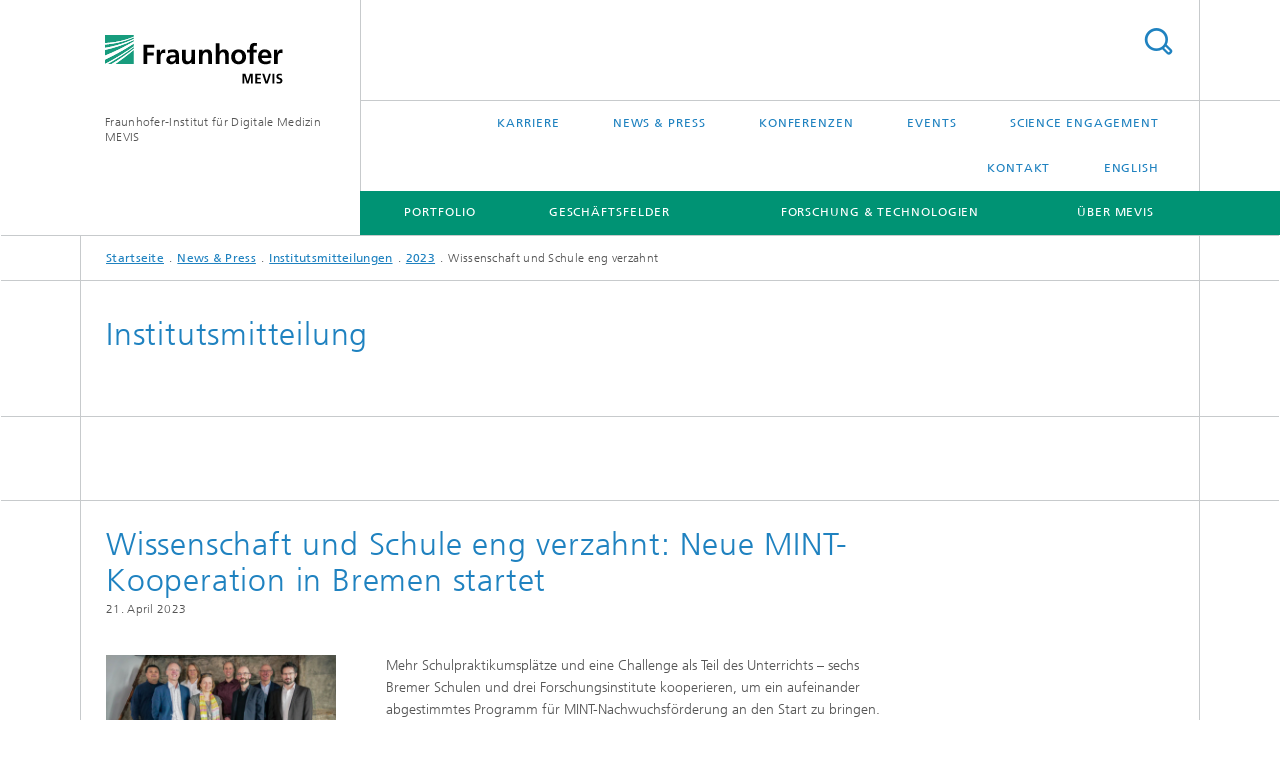

--- FILE ---
content_type: text/html;charset=utf-8
request_url: https://www.mevis.fraunhofer.de/de/press-and-scicom/institute-news/2023/Wissenschaft-und-Schule-eng-verzahnt.html
body_size: 21480
content:
<!DOCTYPE html>
<html lang="de" class="">
<head>
    <meta charset="utf-8"/>
    <meta http-equiv="X-UA-Compatible" content="IE=edge"/>
    <meta name="viewport" content="width=device-width, initial-scale=1, user-scalable=yes"/>
    <title>Wissenschaft und Schule eng verzahnt -  Fraunhofer MEVIS</title>

    <!-- Avoid annoying toolbar on images in Internet Explorer -->
    <meta http-equiv="imagetoolbar" content="no" />
    <!-- Information for Robots -->
    <meta name="robots" content="noodp,noydir,index,follow" />
    <link rel="alternate" href="https://mevis.fraunhofer.de/de/press-and-scicom/institute-news/2023/Wissenschaft-und-Schule-eng-verzahnt.html" hreflang="en"/>
    <link rel="alternate" href="https://mevis.fraunhofer.de/de/press-and-scicom/institute-news/2023/Wissenschaft-und-Schule-eng-verzahnt.html" hreflang="de"/>
    <!-- open graph and twitter share meta data -->
    <meta property="og:title" content="Wissenschaft und Schule eng verzahnt -  Fraunhofer MEVIS"/>
    <meta property="og:description" content=""/>
    <meta property="og:url" content="https://mevis.fraunhofer.de/de/press-and-scicom/institute-news/2023/Wissenschaft-und-Schule-eng-verzahnt.html"/>
    <meta property="og:type" content="website"/>
    <meta property="og:site_name" content="Fraunhofer-Institut für Digitale Medizin MEVIS"/>
        <meta http-equiv="last-modified" content="2023-04-21T13:37:54.364Z" />
	<meta name="pubdate" content="2023-04-21T15:37:54.364+02:00" />
    <meta name="copyright" content="Copyright" />
    <!-- / LEGACY meta tags end -->

    <!--[if !IE]>-->
        <link rel="stylesheet" href="/etc.clientlibs/fraunhofer/ui/website/css/fraunhofer.min.3ed9d7d677cdf827963599044315a9d6.css" type="text/css">
<!--<![endif]-->

    <!--[if gt IE 8]>
    	<![endif]-->

    <!-- HTML5 shim and Respond.js for IE8 support of HTML5 elements and media queries -->
    <!--[if lte IE 8]>
        <link rel="stylesheet" href="/etc.clientlibs/fraunhofer/ui/website/css/lte_ie8.min.css" type="text/css">
<script src="/etc.clientlibs/fraunhofer/ui/website/js/lte_ie8.min.js"></script>
<![endif]-->
    
    <!-- Favorite icon -->
    <link rel="shortcut icon" href="/static/css/fraunhofer/resources/img/favicons/favicon_16x16.ico" type="image/x-icon"/>
	<link rel="apple-touch-icon" sizes="180x180" href="/static/css/fraunhofer/resources/img/favicons/apple-touch-icon_180x180.png">
	<meta name="msapplication-TileColor" content="#ffffff">
	<meta name="msapplication-TileImage" content="/static/css/fraunhofer/resources/img/favicons/mstile-144x144.png">
	<link rel="icon" type="image/png" href="/static/css/fraunhofer/resources/img/favicons/favicon_32x32.png" sizes="32x32">
	<link rel="icon" type="image/png" href="/static/css/fraunhofer/resources/img/favicons/favicon_96x96.png" sizes="96x96">
	<link rel="icon" type="image/svg+xml" href="/static/css/fraunhofer/resources/img/favicons/favicon.svg" sizes="any">
	
    <!-- Platform for Internet Content Selection (PICS) self-rating -->
    <link rel="meta" href="/static/css/fraunhofer/resources/pics.rdf" type="application/rdf+xml" title="PICS labels"/>
    <!-- Open Search -->
    <link rel="search" type="application/opensearchdescription+xml" title="Fraunhofer-Institut für Digitale Medizin MEVIS" href="/de.opensearch.xml"/>
        <meta name="geo.placename" content="Bremen" />
    <meta name="geo.position" content="53.105372;8.856159" />
        <meta name="ICBM" content="53.105372, 8.856159" />
    <link rel="alternate" type="application/rss+xml" title="Aktuelles" href="https://mevis.fraunhofer.de/de/rss-uebersicht.rss"/>
	</head>
<body class="col-4" itemtype="https://schema.org/WebPage" itemscope="itemscope">
    <div class="fhg-wrapper">
        <header>
    <input type="hidden" class="available-languages-servlet-path" data-path="/de/press-and-scicom/institute-news/2023/Wissenschaft-und-Schule-eng-verzahnt/jcr:content.languages.json" />
<div class="fhg-header">
    <div class="fhg-grid">
        <div class="row1">
            <div class="fhg-grid-item fhg-grid-3-2-1-1 section-search">
                <section role="search">
                    <form method="get" action="/de/suche.html" id="search-form" data-suggest-url="/bin/wcm/enterprisesearch/suggest">
                        <div>
                            <input type="hidden" name="_charset_" value="UTF-8" />
                            <input name="numberResults"
                                value="10" type="hidden" />
                            <input name="page" value="1" type="hidden" />

                            <input name="scope" value="MEVIS" type="hidden"/>
                            <input id="search-query-default-foo" disabled="disabled" value="Suchbegriff" type="hidden"/>
                            <input name="lang" id="search-query-default-foo-hidden" value="de" type="hidden"/>

                            <input type="text" autocomplete="off" name="queryString"
                                id="Wissenschaft\u002Dund\u002DSchule\u002Deng\u002DverzahntsearchQuery" class="hasDefault ac_input queryStringContentHeader" maxlength="100"/>

                        </div>
                        <button type="submit">Titel - Suche</button>
                    </form>
                </section>
            </div>

            <div class="fhg-grid-item fhg-grid-1-1-1-1 section-title">
                <a href="/de.html"><div class="logo-heading">
                    	<img class="logo" alt="Fraunhofer MEVIS Logo" title="Fraunhofer MEVIS Logo" src="/content/dam/mevis/Images/Logos/mevis.svg"/>
                        Fraunhofer-Institut für Digitale Medizin MEVIS</div>
                </a></div>
        </div>


        <div class="row2">
            <div class="fhg-grid-item fhg-grid-1-1-1-1 section-about text-site-identifier">
                <a href="/de.html">Fraunhofer-Institut für Digitale Medizin MEVIS</a></div>

            <div class="fhg-grid-item fhg-grid-3-2-1-1 section-nav" id="menu">
                <div class="row2-1">

                    <div class="fhg-grid-item section-menu-plus">
                        <nav>
                            <ul>
                                <li><a href="/de/career-and-education.html">Karriere</a></li>
                                <li><a href="/de/press-and-scicom.html">News & Press</a></li>
                                <li><a href="/de/fairs-and-conferences.html">Konferenzen</a></li>
                                <li><a href="/de/veranstaltungen.html">Events</a></li>
                                <li><a href="/de/r-and-d-engagement-und-science-communication.html">Science Engagement</a></li>
                                <li><a href="/de/contact.html">Kontakt</a></li>
                                <li class="lang"><a href="/de/press-and-scicom/institute-news/2023/Wissenschaft-und-Schule-eng-verzahnt.html">English</a></li>
                                        </ul>
                        </nav>
                    </div>
                </div>

                <div class="nav-fhg" id="nav"><div class="section-menu">
        <nav>
            <ul class="fhg-mainmenu">
            <li class="lvl-1  showInHeader">
	                <span class="navigable"><a href="/de/career-and-education.html">Karriere</a></span>
	                        <div class="submenu">
	                        	<span class="btn close">[X]</span>
	                        	<span class="mainmenu-title follow-link"><a href="/de/career-and-education.html">Karriere</a></span>
	                            <ul>
	                                <li class="lvl-2">
                                            <a href="/de/career-and-education/students.html">Jobangebote für Studierende</a></li>
	                                <li class="lvl-2 is-expandable">
                                            <span class="follow-link navigable"><a href="/de/career-and-education/schuelerinnen-und-schueler.html">Schülerinnen & Schüler</a></span>

		                                            <ul>
		                                                <li class="lvl-3">
		                                                        <a href="/de/career-and-education/schuelerinnen-und-schueler/girls-day.html">Girls Day</a></li>
		                                                <li class="lvl-3">
		                                                        <a href="/de/career-and-education/schuelerinnen-und-schueler/talent-school.html">Talent School</a></li>
		                                                <li class="lvl-3">
		                                                        <a href="/de/career-and-education/schuelerinnen-und-schueler/sommerakademie.html">Sommerakademie</a></li>
		                                                <li class="lvl-3">
		                                                        <a href="/de/career-and-education/schuelerinnen-und-schueler/herbstpraktikum.html">Herbstpraktikum</a></li>
		                                                <li class="lvl-3">
		                                                        <a href="/de/career-and-education/schuelerinnen-und-schueler/kinder-uni.html">Kinder-Uni</a></li>
		                                                <li class="lvl-3">
		                                                        <a href="/de/career-and-education/schuelerinnen-und-schueler/schuelerpraktikum.html">Schülerpraktikum</a></li>
		                                                <li class="lvl-3">
		                                                        <a href="/de/career-and-education/schuelerinnen-und-schueler/zukunftsfeld-mathematik.html">Zukunftsfeld Mathematik</a></li>
		                                                <li class="lvl-3">
		                                                        <a href="/de/career-and-education/schuelerinnen-und-schueler/mathe-forschungstag.html">Mathe-Forschungstag</a></li>
		                                                <li class="lvl-3">
		                                                        <a href="/de/career-and-education/schuelerinnen-und-schueler/bremen-big-data-challenge.html">Bremen Big Data Challenge</a></li>
		                                                </ul>
                                                </li>
	                                <li class="lvl-2">
                                            <a href="/de/career-and-education/graduates.html">Job-Angebote</a></li>
	                                <li class="lvl-2">
                                            <a href="/de/career-and-education/apprentices.html">Auszubildende</a></li>
	                                <li class="lvl-2">
                                            <a href="/de/career-and-education/tips-for-your-application.html">Tipps für Ihre Bewerbung</a></li>
	                                <li class="lvl-2">
                                            <a href="/de/career-and-education/working-at-fraunhofer-mevis.html">Arbeiten bei Fraunhofer MEVIS</a></li>
	                                <li class="lvl-2">
                                            <a href="/de/career-and-education/r-and-d-engagement.html">R&D Engagement – Sei Dabei !</a></li>
	                                </ul>
	                        </div>
	                    </li>
			<li class="lvl-1  showInHeader">
	                <span class="navigable"><a href="/de/press-and-scicom.html">News & Press</a></span>
	                        <div class="submenu">
	                        	<span class="btn close">[X]</span>
	                        	<span class="mainmenu-title follow-link"><a href="/de/press-and-scicom.html">News & Press</a></span>
	                            <ul>
	                                <li class="lvl-2 is-expandable">
                                            <span class="follow-link navigable"><a href="/de/press-and-scicom/press-release.html">Presseinformationen</a></span>

		                                            <ul>
		                                                <li class="lvl-3">
		                                                        <span class="navigable"><a href="/de/press-and-scicom/press-release/2022.html">2022</a></span>
		
		                                                                <ul>
		                                                                    <li class="lvl-4">
		                                                                            <a href="/de/press-and-scicom/press-release/2022/komplettpaket-fuer-die-minimalinvasive-tumortherapie.html">Komplettpaket für die minimalinvasive Tumortherapie </a></li>
		                                                                    </ul>
		                                                            </li>
		                                                <li class="lvl-3">
		                                                        <span class="navigable"><a href="/de/press-and-scicom/press-release/2021.html">2021</a></span>
		
		                                                                <ul>
		                                                                    <li class="lvl-4">
		                                                                            <a href="/de/press-and-scicom/press-release/2021/open-house-in-der-werkstatt-der-digitalen-medizin.html">Open House in der Werkstatt der digitalen Medizin </a></li>
		                                                                    <li class="lvl-4">
		                                                                            <a href="/de/press-and-scicom/press-release/2021/digitalisierte-datenerfassung-und-ki-fuer-sichere-operationen.html">Digitalisierte Datenerfassung und KI für sichere Operationen</a></li>
		                                                                    <li class="lvl-4">
		                                                                            <a href="/de/press-and-scicom/press-release/2021/projekt-strike-ki-basierte-bildanalyse-und-automatisierte-befundvorlagen-fuer-die-entscheidungsfindung-bei-lebertumoren.html">Projekt STRIKE: KI-basierte Bildanalyse und automatisierte Befundvorlagen für die Entscheidungsfindung bei Lebertumoren</a></li>
		                                                                    <li class="lvl-4">
		                                                                            <a href="/de/press-and-scicom/press-release/2021/mr-scans-fuer-die-alzheimer-frueherkennung.html">MR-Scans für die Alzheimer-Früherkennung</a></li>
		                                                                    </ul>
		                                                            </li>
		                                                <li class="lvl-3">
		                                                        <span class="navigable"><a href="/de/press-and-scicom/press-release/2020.html">2020</a></span>
		
		                                                                <ul>
		                                                                    <li class="lvl-4">
		                                                                            <a href="/de/press-and-scicom/press-release/2020/prestigetraechtiger-ruf-nach-harvard.html">Prestigeträchtiger Ruf nach Harvard</a></li>
		                                                                    </ul>
		                                                            </li>
		                                                <li class="lvl-3">
		                                                        <a href="/de/press-and-scicom/press-release/navigated-liver-surgery-fraunhofer-mevis-and-the-university-of-b.html">Navigierte Leberchirurgie: Fraunhofer MEVIS und Universität Bern kooperieren mit führendem Leberzentrum in Shanghai</a></li>
		                                                <li class="lvl-3">
		                                                        <a href="/de/press-and-scicom/press-release/software-fuer-die-pneumologische-zukunft.html">Software für die pneumologische Zukunft</a></li>
		                                                <li class="lvl-3">
		                                                        <a href="/de/press-and-scicom/press-release/great-leap-for-medical-imaging-in-bremen.html">Großer Sprung für die medizinische Bildgebung in Bremen</a></li>
		                                                <li class="lvl-3">
		                                                        <a href="/de/press-and-scicom/press-release/new-procedure-to-make-brain-surgery-safer.html">Neues Verfahren macht Operationen am Gehirn sicherer</a></li>
		                                                <li class="lvl-3">
		                                                        <a href="/de/press-and-scicom/press-release/successful-outcome-for-eu-project-hamam.html">Successful outcome for EU project HAMAM</a></li>
		                                                <li class="lvl-3">
		                                                        <a href="/de/press-and-scicom/press-release/an-era-comes-to-a-close.html">Eine Ära geht zu Ende</a></li>
		                                                <li class="lvl-3">
		                                                        <a href="/de/press-and-scicom/press-release/ten-years-of-increased-safety-in-living-donor-liver-transplantat.html">Seit zehn Jahren mehr Sicherheit in der Leberlebendtransplantation</a></li>
		                                                <li class="lvl-3">
		                                                        <a href="/de/press-and-scicom/press-release/using-ultrasound-to-combat-liver-tumors---fraunhofer-mevis-prese.html">Mit Ultraschall gegen Lebertumoren - Im Rahmen des EU-Projekts FUSIMO präsentiert Fraunhofer MEVIS vielversprechende Zwischenergebnisse</a></li>
		                                                <li class="lvl-3">
		                                                        <a href="/de/press-and-scicom/press-release/intelligent-software-for-patient-friendly-radiation-therapy---th.html">Clevere Software für schonende Strahlentherapie - Am 1. April startet das Forschungsprojekt SPARTA</a></li>
		                                                <li class="lvl-3">
		                                                        <a href="/de/press-and-scicom/press-release/customized-therapy-for-breast-cancer-patients.html">Passgenaue Therapien für Brustkrebs-Patientinnen - Im Projekt VPH-PRISM entwickeln Forscher neue Verfahren, um die Behandlung von Brustkrebs auf Basis multidisziplinärer Bilddaten zu verbessern</a></li>
		                                                <li class="lvl-3">
		                                                        <a href="/de/press-and-scicom/press-release/tablet-pc-supports-liver-surgeons---new-app-from-fraunhofer-mevi.html">Tablet-PC unterstützt Leberchirurgen - Neue App von Fraunhofer MEVIS erstmals in deutschem OP getestet</a></li>
		                                                <li class="lvl-3">
		                                                        <a href="/de/press-and-scicom/press-release/molecular-ultrasound-therapy--computer-diagnosis--and-customized.html">Molekulare Ultraschalltherapie, Computerdiagnosen und maßgeschneiderte Medikamente - In Bremen diskutieren renommierte Experten über die Zukunft der Medizin</a></li>
		                                                <li class="lvl-3">
		                                                        <a href="/de/press-and-scicom/press-release/breast-cancer-_-combining-imaging-techniques-for-quicker-and-gen.html">Brustkrebs - Kombinierte Bildgebung für schnellere und schonendere Biopsie</a></li>
		                                                <li class="lvl-3">
		                                                        <a href="/de/press-and-scicom/press-release/virtual-blood-flow---a-new-computer-technique-can-realistically-.html">Virtueller Blutfluss - Ein neues Computerverfahren kann realitätsnah simulieren, wie Medikamente in der Leber wirken</a></li>
		                                                <li class="lvl-3">
		                                                        <a href="/de/press-and-scicom/press-release/liver-therapy-with-ultrasound---fraunhofer-mevis-coordinates-eu-.html">Lebertherapie per Ultraschall - Fraunhofer MEVIS koordiniert EU-Projekt zur Weiterentwickelung einer neuartigen, schonenden Therapie</a></li>
		                                                <li class="lvl-3">
		                                                        <a href="/de/press-and-scicom/press-release/more-synergy-for-computer-supported-medicine---fraunhofer-mevis-.html">Mehr Synergien für die computergestützte Medizin - Fraunhofer MEVIS hat eine neue Doppelspitze</a></li>
		                                                <li class="lvl-3">
		                                                        <a href="/de/press-and-scicom/press-release/reliable-medical-image-data-for-the-german-national-cohort--frau.html">Verlässliche medizinische Bilddaten für die NAKO – Fraunhofer MEVIS liefert digitale Infrastruktur für Deutschlands größte Gesundheitsstudie</a></li>
		                                                <li class="lvl-3">
		                                                        <a href="/de/press-and-scicom/press-release/momentum-for-tomorrows-medicine--horst-hahn-is-one-of-germanys-d.html">Impulse für die Medizin von Morgen – Horst Hahn ist einer von „Deutschlands digitalen Köpfen“</a></li>
		                                                <li class="lvl-3">
		                                                        <a href="/de/press-and-scicom/press-release/motion-recognition-method-successful-for-10-years--prestigious-a.html">Methode zur Bewegungserkennung bewährt sich seit zehn Jahren – hohe Auszeichnung für Fraunhofer MEVIS-Informatiker</a></li>
		                                                <li class="lvl-3">
		                                                        <a href="/de/press-and-scicom/press-release/innovator-and-communicator.html">Innovator und Kommunikator</a></li>
		                                                <li class="lvl-3">
		                                                        <a href="/de/press-and-scicom/press-release/_german-high-tech-champion---fabian-zoehrer--researcher-at-fraun.html">»German High Tech Champion« – Fabian Zöhrer, Forscher von Fraunhofer MEVIS, erhält renommierte Auszeichnung</a></li>
		                                                <li class="lvl-3">
		                                                        <a href="/de/press-and-scicom/press-release/distinguished-award-for-fraunhofer-mevis-research-scientist--a-v.html">Hochkarätige Auszeichnung für Forscher von Fraunhofer MEVIS – Video veranschaulicht Funktion des preisgekrönten Verfahrens</a></li>
		                                                <li class="lvl-3">
		                                                        <a href="/de/press-and-scicom/press-release/the-radiation-therapy-of-the-future-adjusts-itself-to-the-patien.html">Die Strahlentherapie der Zukunft passt sich dem Patienten an</a></li>
		                                                <li class="lvl-3">
		                                                        <a href="/de/press-and-scicom/press-release/an-_image-man_-you-can-touch.html">„Image Man“ zum Anfassen - Für das Science Center Universum® Bremen hat Fraunhofer MEVIS ein Exponat entwickelt, das die Möglichkeiten moderner bildgebender Verfahren interaktiv vermittelt</a></li>
		                                                <li class="lvl-3">
		                                                        <a href="/de/press-and-scicom/press-release/whs-science---industry-circle--fuer-eine-verbesserung-der-weltwe.html">WHS Science & Industry Circle: Für eine Verbesserung der weltweiten Gesundheitsversorgung</a></li>
		                                                <li class="lvl-3">
		                                                        <a href="/de/press-and-scicom/press-release/virtual-journey-through-the-heart--fraunhofer-mevis-creates-a-th.html">Virtuelle Reise durch das Herz – Fraunhofer MEVIS realisiert 3-D-Film für das Ars Electronica Center</a></li>
		                                                <li class="lvl-3">
		                                                        <a href="/de/press-and-scicom/press-release/the-driving-force-of-digitalization-in-medicine--the-fraunhofer-.html">Triebfeder der Digitalisierung in der Medizin – Das Fraunhofer-Institut für Bildgestützte Medizin MEVIS feiert sein 20-jähriges Bestehen</a></li>
		                                                <li class="lvl-3">
		                                                        <a href="/de/press-and-scicom/press-release/real-time-mr-images-of-the-beating-heart.html">Bilder vom schlagenden Herzen aus dem Echtzeit-MRT</a></li>
		                                                <li class="lvl-3">
		                                                        <a href="/de/press-and-scicom/press-release/social-business-for-better-health-care.html">Soziales Unternehmertum für eine bessere Gesundheitsversorgung</a></li>
		                                                <li class="lvl-3">
		                                                        <a href="/de/press-and-scicom/press-release/self-learning-software-for-better-medical-diagnoses.html">Selbstlernende Software für bessere medizinische Diagnosen</a></li>
		                                                <li class="lvl-3">
		                                                        <a href="/de/press-and-scicom/press-release/improving-radiation-therapy-efficiency.html">Effizientere Strahlentherapie - Fraunhofer MEVIS hat neue Methoden entwickelt, um eine Strahlentherapie effektiver an den Behandlungsverlauf anzupassen</a></li>
		                                                <li class="lvl-3">
		                                                        <a href="/de/press-and-scicom/press-release/the-glowing-brain.html">Wenn das Gehirn glüht - Neues Verfahren von Fraunhofer MEVIS vermittelt mit innovativer Visualisierungstechnik medizinische Zusammenhänge schnell und intuitiv</a></li>
		                                                <li class="lvl-3">
		                                                        <a href="/de/press-and-scicom/press-release/a-computer-simulation-to-spare-children-from-heart-surgery.html">Computersimulation kann Kindern Herzeingriffe ersparen</a></li>
		                                                <li class="lvl-3">
		                                                        <a href="/de/press-and-scicom/press-release/robots-help-position-interventional-needles.html">Biopsien: Roboter hilft beim Positionieren von Interventionsnadeln</a></li>
		                                                <li class="lvl-3">
		                                                        <a href="/de/press-and-scicom/press-release/machine-learning-to-help-physicians.html">Maschinelles Lernen hilft Medizinern</a></li>
		                                                <li class="lvl-3">
		                                                        <a href="/de/press-and-scicom/press-release/see-what-you-hear-fraunhofer-mevis-innovative-interactive-exhibit-in-audioversum-science-center.html">Sehen wo man hört – Innovatives interaktives Exponat von Fraunhofer MEVIS im Science Center AUDIOVERSUM</a></li>
		                                                <li class="lvl-3">
		                                                        <a href="/de/press-and-scicom/press-release/ultrasound-scalpel-destroys-liver-tumors.html">Ultraschall-Skalpell zerstört Lebertumoren</a></li>
		                                                <li class="lvl-3">
		                                                        <a href="/de/press-and-scicom/press-release/information-integration-and-artificial-intelligence-for-better-diagnosis-and-therapy-decisions.html">Datenintegration und künstliche Intelligenz für bessere Diagnose- und Therapie-Entscheidungen</a></li>
		                                                </ul>
                                                </li>
	                                <li class="lvl-2 is-expandable">
                                            <span class="follow-link navigable"><a href="/de/press-and-scicom/institute-news.html">Institutsmitteilungen</a></span>

		                                            <ul>
		                                                <li class="lvl-3">
		                                                        <span class="navigable"><a href="/de/press-and-scicom/institute-news/2023.html">2023</a></span>
		
		                                                                <ul>
		                                                                    <li class="lvl-4">
		                                                                            <a href="/de/press-and-scicom/institute-news/2023/bauchspeicheldruesenkrebs--augmented-reality-brillen-sollen-patientensicherheit-erhoehen.html">Bauchspeicheldrüsenkrebs: Augmented-Reality-Brillen sollen Patientensicherheit erhöhen</a></li>
		                                                                    <li class="lvl-4">
		                                                                            <a href="/de/press-and-scicom/institute-news/2023/medizin-von-morgen-fuer-die-schule-von-heute.html">Medizin von morgen für die Schule von heute</a></li>
		                                                                    <li class="lvl-4">
		                                                                            <a href="/de/press-and-scicom/institute-news/2023/fraunhofer-mevis-at-the-spie-medical-imaging-2023.html">Fraunhofer MEVIS at the SPIE Medical Imaging 2023</a></li>
		                                                                    <li class="lvl-4">
		                                                                            <a href="/de/press-and-scicom/institute-news/2023/Andrea-Schenk-zur-stellvertretenden-Institutsleiterin-von-Fraunhofer-MEVIS-ernannt.html">Andrea Schenk zur stellvertretenden Institutsleiterin von Fraunhofer MEVIS ernannt</a></li>
		                                                                    <li class="lvl-4">
		                                                                            <a href="/de/press-and-scicom/institute-news/2023/visit-us-at-dmea-2023.html">Visit us at DMEA 2023</a></li>
		                                                                    <li class="lvl-4">
		                                                                            <a href="/de/press-and-scicom/institute-news/2023/Wissenschaft-und-Schule-eng-verzahnt.html">Wissenschaft und Schule eng verzahnt</a></li>
		                                                                    <li class="lvl-4">
		                                                                            <a href="/de/press-and-scicom/institute-news/2023/Horst-Hahn-wird-Ehrenmitglied-der-DRG.html">Horst Hahn wird Ehrenmitglied der Deutschen Röntgengesellschaft (DRG)</a></li>
		                                                                    <li class="lvl-4">
		                                                                            <a href="/de/press-and-scicom/institute-news/2023/fraunhofer-mevis-at-the-spie-medical-imaging-20231.html">Fraunhofer-MEVIS-well-represented-at-ISMRM-ISMRT-2023</a></li>
		                                                                    <li class="lvl-4">
		                                                                            <a href="/de/press-and-scicom/institute-news/2023/Sitzung-des-Kuratoriums-von-Fraunhofer-MEVIS.html">15. Sitzung des Kuratoriums von Fraunhofer MEVIS</a></li>
		                                                                    <li class="lvl-4">
		                                                                            <a href="/de/press-and-scicom/institute-news/2023/Fraunhofer-MEVIS-at-the-ECDP-2023.html">Fraunhofer MEVIS at the ECDP 2023</a></li>
		                                                                    <li class="lvl-4">
		                                                                            <a href="/de/press-and-scicom/institute-news/2023/EVOLVER-exhibited-at-MUSEUM-WAVE-in-Seoul.html">EVOLVER exhibited at MUSEUM WAVE in Seoul from 17 June to 17 September 2023</a></li>
		                                                                    <li class="lvl-4">
		                                                                            <a href="/de/press-and-scicom/institute-news/2023/Abschluss-des-Fraunhofer-Leitprojekts-MED2ICIN.html">Abschluss des Fraunhofer-Leitprojekts MED2ICIN</a></li>
		                                                                    <li class="lvl-4">
		                                                                            <a href="/de/press-and-scicom/institute-news/2023/Fraunhofer-MEVIS-at-conference-META-2023.html">Fraunhofer MEVIS at conference META 2023</a></li>
		                                                                    <li class="lvl-4">
		                                                                            <a href="/de/press-and-scicom/institute-news/2023/EU-Project-AEGEUS.html">Project AEGEUS: Developing a novel headset to advance treatment of epilepsy and other neurological brain disorders</a></li>
		                                                                    <li class="lvl-4">
		                                                                            <a href="/de/press-and-scicom/institute-news/2023/Disability-Awareness-Workshop-at-Fraunhofer-MEVIS.html">»Disability Awareness Workshop« bei Fraunhofer MEVIS</a></li>
		                                                                    <li class="lvl-4">
		                                                                            <a href="/de/press-and-scicom/institute-news/2023/Kardio-Experte-Hindricks-zu-Besuch-am-Fraunhofer-MEVIS.html">Mit dem Herz in die Welt – Kardio-Experte Hindricks zu Besuch am Fraunhofer MEVIS</a></li>
		                                                                    <li class="lvl-4">
		                                                                            <a href="/de/press-and-scicom/institute-news/2023/Vortragsreihe-zu-KI-im-Dornier-Museum.html">Vortragsreihe zu KI im Dornier Museum</a></li>
		                                                                    <li class="lvl-4">
		                                                                            <a href="/de/press-and-scicom/institute-news/2023/Fraunhofer-MEVIS-auf-der-Bremer-Konferenz-AI-in-Health.html">Fraunhofer MEVIS auf der Bremer Konferenz »AI in Health«</a></li>
		                                                                    <li class="lvl-4">
		                                                                            <a href="/de/press-and-scicom/institute-news/2023/Bewusstsein-fuer-die-Gesundheit-der-Brust.html">Bewusstsein für die Gesundheit der Brust</a></li>
		                                                                    <li class="lvl-4">
		                                                                            <a href="/de/press-and-scicom/institute-news/2023/premiere-of-whose-scalpel-2-0-by-artist-yen-tzu-chang.html">Premiere of Whose Scalpel 2.0 by artist Yen Tzu Chang at INTER-ARTISTIC EXPRESSIONS on October 19, 2023, in Taipei, Taiwan </a></li>
		                                                                    <li class="lvl-4">
		                                                                            <a href="/de/press-and-scicom/institute-news/2023/KI-als-Black-Box.html">Die KI als Black Box</a></li>
		                                                                    <li class="lvl-4">
		                                                                            <a href="/de/press-and-scicom/institute-news/2023/Fraunhofer-MEVIS-nimmt-Ladestationen-fuer-Elektrofahrzeuge-in-Betrieb.html">Fraunhofer MEVIS nimmt Ladestationen für Elektrofahrzeuge in Betrieb</a></li>
		                                                                    <li class="lvl-4">
		                                                                            <a href="/de/press-and-scicom/institute-news/2023/Alessa-Hering-erhaelt-Open-Science-Preis-der-Universitaet-zu-Luebeck.html">Alessa Hering erhält Open-Science-Preis der Universität zu Lübeck</a></li>
		                                                                    <li class="lvl-4">
		                                                                            <a href="/de/press-and-scicom/institute-news/2023/Wirbelsaeulenchirurg-Vazifehdan-besucht-Fraunhofer-MEVIS.html">Wirbelsäulenchirurg Dr. Vazifehdan besucht Fraunhofer MEVIS</a></li>
		                                                                    <li class="lvl-4">
		                                                                            <a href="/de/press-and-scicom/institute-news/2023/KI-im-Einsatz-fuer-multizentrische-Studien-und-fuer-mehr-Praezision-in-der-Tumortherapie.html">KI im Einsatz für multizentrische Studien und für mehr Präzision in der Tumortherapie</a></li>
		                                                                    <li class="lvl-4">
		                                                                            <a href="/de/press-and-scicom/institute-news/2023/fabian-kiessling-awarded-as-highly-cited-researcher-2023.html">Fabian Kiessling awarded as Highly Cited Researcher 2023</a></li>
		                                                                    </ul>
		                                                            </li>
		                                                <li class="lvl-3">
		                                                        <span class="navigable"><a href="/de/press-and-scicom/institute-news/2022.html">2022</a></span>
		
		                                                                <ul>
		                                                                    <li class="lvl-4">
		                                                                            <a href="/de/press-and-scicom/institute-news/2022/horst-hahn-nimmt-ruf-an-die-universitaet-bremen-an.html">Horst Hahn nimmt Ruf an die Universität Bremen an</a></li>
		                                                                    <li class="lvl-4">
		                                                                            <a href="/de/press-and-scicom/institute-news/2022/kuenstliche-intelligenz-in-der-medizin.html">„Künstliche Intelligenz“ in der Medizin</a></li>
		                                                                    <li class="lvl-4">
		                                                                            <a href="/de/press-and-scicom/institute-news/2022/horst-hahn-haelt-impulsvortrag-bei-veranstaltungsreihe-galatea.html">Horst Hahn hält Impulsvortrag bei Veranstaltungsreihe GALATEA</a></li>
		                                                                    <li class="lvl-4">
		                                                                            <a href="/de/press-and-scicom/institute-news/2022/oeffentliche-abschlussveranstaltung-zum-projekt-vivatop.html">Öffentliche Abschlussveranstaltung zum Projekt VIVATOP</a></li>
		                                                                    <li class="lvl-4">
		                                                                            <a href="/de/press-and-scicom/institute-news/2022/besuchen-sie-uns-auf-dem-fraunhofer-gemeinschaftsstand-der-dmea-2022.html">Besuchen Sie uns auf dem Fraunhofer-Gemeinschaftsstand der DMEA 2022</a></li>
		                                                                    <li class="lvl-4">
		                                                                            <a href="/de/press-and-scicom/institute-news/2022/the-tides-within-us-at-the-reel-store.html">THE TIDES WITHIN US at The Reel Store</a></li>
		                                                                    <li class="lvl-4">
		                                                                            <a href="/de/press-and-scicom/institute-news/2022/evolver--a-virtual-reality-journey-of-life-and-breath-at-2022-tribeca-festival.html">EVOLVER – A Virtual Reality Journey of Life and Breath at 2022 Tribeca Festival</a></li>
		                                                                    <li class="lvl-4">
		                                                                            <a href="/de/press-and-scicom/institute-news/2022/fraunhofer-mevis-is-celebrating-the-german-diversity-day-2022.html">Fraunhofer MEVIS is celebrating the German Diversity Day 2022</a></li>
		                                                                    <li class="lvl-4">
		                                                                            <a href="/de/press-and-scicom/institute-news/2022/fraunhofer-mevis-auf-der-dgp-2022.html">Fraunhofer MEVIS auf der DGP 2022</a></li>
		                                                                    <li class="lvl-4">
		                                                                            <a href="/de/press-and-scicom/institute-news/2022/fraunhofer-mevis-auf-dem-silbersalz-science-and-media-forum.html">Fraunhofer MEVIS auf dem SILBERSALZ Science & Media Forum</a></li>
		                                                                    <li class="lvl-4">
		                                                                            <a href="/de/press-and-scicom/institute-news/2022/herzlich-willkommen-bei-fraunhofer-mevis-zum-tag-der-architektur-2022.html">Herzlich willkommen bei Fraunhofer MEVIS zum Tag der Architektur 2022</a></li>
		                                                                    <li class="lvl-4">
		                                                                            <a href="/de/press-and-scicom/institute-news/2022/Fraunhofer-Projekt-FibroPaths--Wege-fuer-eine-schnelle-und-sichere-Entwicklung-von-Fibrose-Medikamenten.html">Fraunhofer-Projekt FibroPaths: Wege für eine schnelle und sichere Entwicklung von Fibrose-Medikamenten</a></li>
		                                                                    <li class="lvl-4">
		                                                                            <a href="/de/press-and-scicom/institute-news/2022/fraunhofer-mevis-beim-kick-off-des-ki-transferzentrum-bremen.html">Fraunhofer MEVIS beim Kick-off des KI-Transferzentrum Bremen</a></li>
		                                                                    <li class="lvl-4">
		                                                                            <a href="/de/press-and-scicom/institute-news/2022/dfg-bewilligt-ki-forschungsgruppe-lifespan-ai-in-bremen.html">DFG bewilligt KI-Forschungsgruppe „Lifespan AI“ in Bremen</a></li>
		                                                                    <li class="lvl-4">
		                                                                            <a href="/de/press-and-scicom/institute-news/2022/vergessene-gefuehle-und-falsche-erinnerungen.html">Vergessene Gefühle und falsche Erinnerungen</a></li>
		                                                                    <li class="lvl-4">
		                                                                            <a href="/de/press-and-scicom/institute-news/2022/bremen-wird-gastgeberstadt-der-ijcai2026.html">Bremer Bewerbung erfolgreich - Renommierte Konferenz für Künstliche Intelligenz nach 43 Jahren wieder in Deutschland</a></li>
		                                                                    <li class="lvl-4">
		                                                                            <a href="/de/press-and-scicom/institute-news/2022/preis-fuer-lern-app-ueber-brustbildgebung.html">Preis für Lern-App über Brustbildgebung</a></li>
		                                                                    <li class="lvl-4">
		                                                                            <a href="/de/press-and-scicom/institute-news/2022/european-premiere-of-evolver-at-2022-geneva-international-film-festival.html">European Premiere of EVOLVER at 2022 GENEVA INTERNATIONAL FILM FESTIVAL</a></li>
		                                                                    <li class="lvl-4">
		                                                                            <a href="/de/press-and-scicom/institute-news/2022/technologiepark-fruehstueck-2022-bei-fraunhofer-mevis.html">Technologiepark-Frühstück 2022 bei Fraunhofer MEVIS</a></li>
		                                                                    <li class="lvl-4">
		                                                                            <a href="/de/press-and-scicom/institute-news/2022/fraunhofer-mevis-bei-den-luebecker-ki-erlebnistagen.html">Fraunhofer MEVIS bei den Lübecker KI-Erlebnistagen</a></li>
		                                                                    <li class="lvl-4">
		                                                                            <a href="/de/press-and-scicom/institute-news/2022/ucla-art-sci-center-presents-zeynep-abes-and-the-outcome-of-her-residency-steam-imaging-iv-at-fraunhofer-mevis.html">UCLA Art Sci Center presents Zeynep Abes and the outcome of her residency STEAM Imaging IV at Fraunhofer MEVIS, the video Installation MOMENTS WITHIN</a></li>
		                                                                    <li class="lvl-4">
		                                                                            <a href="/de/press-and-scicom/institute-news/2022/evaluation-results-of-steam-imaging-IV.html">Evaluation Results of STEAM Imaging IV</a></li>
		                                                                    <li class="lvl-4">
		                                                                            <a href="/de/press-and-scicom/institute-news/2022/fabian-kiessling-awarded-as-highly-cited-researcher-2022.html">Fabian Kiessling awarded as Highly Cited Researcher 2022</a></li>
		                                                                    <li class="lvl-4">
		                                                                            <a href="/de/press-and-scicom/institute-news/2022/meet-us-at-rsna-2022.html">Meet Us at RSNA 2022</a></li>
		                                                                    <li class="lvl-4">
		                                                                            <a href="/de/press-and-scicom/institute-news/2022/ueber-raeume-an-der-grenze-von-bildaufloesung-und-wahrnehmung.html">Über Räume an der Grenze von Bildauflösung und Wahrnehmung: „IntraBeing Expanded View“ der Künstlerin Eli Joteva im Institutsgebäude von Fraunhofer MEVIS installiert</a></li>
		                                                                    <li class="lvl-4">
		                                                                            <a href="/de/press-and-scicom/institute-news/2022/mit-ki-die-behandlung-von-prostatakrebs-verbessern.html">Mit Künstlicher Intelligenz die Behandlung von Prostatakrebs verbessern</a></li>
		                                                                    </ul>
		                                                            </li>
		                                                <li class="lvl-3">
		                                                        <span class="navigable"><a href="/de/press-and-scicom/institute-news/2021.html">2021</a></span>
		
		                                                                <ul>
		                                                                    <li class="lvl-4">
		                                                                            <a href="/de/press-and-scicom/institute-news/2021/a-new-consortium-of-the-eu-innovative-medicines-initiative.html">A new consortium of the EU Innovative Medicines Initiative (IMI) will establish the biggest database of pathology images to accelerate the development of artificial intelligence in medicine</a></li>
		                                                                    <li class="lvl-4">
		                                                                            <a href="/de/press-and-scicom/institute-news/2021/evaluation-of-steam-imaging-iii-course.html">Evaluation of STEAM Imaging III Course</a></li>
		                                                                    <li class="lvl-4">
		                                                                            <a href="/de/press-and-scicom/institute-news/2021/fraunhofer-mevis-among-winners-of-innohealth-usa-2021.html">Fraunhofer MEVIS among Winners of InnoHealth USA 2021</a></li>
		                                                                    <li class="lvl-4">
		                                                                            <a href="/de/press-and-scicom/institute-news/2021/smart-hospital-nrw--mit-ki-das-krankenhaus-von-morgen-gestalten.html">SmartHospital.NRW: Mit Künstlicher Intelligenz das Krankenhaus von morgen gestalten</a></li>
		                                                                    <li class="lvl-4">
		                                                                            <a href="/de/press-and-scicom/institute-news/2021/covid-19-effektiver-bekaempfen.html">COVID-19 effektiver bekämpfen</a></li>
		                                                                    <li class="lvl-4">
		                                                                            <a href="/de/press-and-scicom/institute-news/2021/wir-sind-umgezogen.html">Wir sind umgezogen</a></li>
		                                                                    <li class="lvl-4">
		                                                                            <a href="/de/press-and-scicom/institute-news/2021/kick-off-fuer-bmbf-projekt-bmdeep.html">Kick-Off für BMBF-Projekt BMDeep</a></li>
		                                                                    <li class="lvl-4">
		                                                                            <a href="/de/press-and-scicom/institute-news/2021/fraunhofer-mevis-well-represented-at-ismrm-2021.html">Fraunhofer MEVIS well represented at ISMRM 2021</a></li>
		                                                                    <li class="lvl-4">
		                                                                            <a href="/de/press-and-scicom/institute-news/2021/the-tides-within-us-receives-honorary-mention-at-starts-prize-2021.html">‘The Tides Within Us’ receives Honorary Mention at STARTS Prize 2021</a></li>
		                                                                    <li class="lvl-4">
		                                                                            <a href="/de/press-and-scicom/institute-news/2021/fuer-die-kunst-in-die-mrt-roehre.html">Für die Kunst in die MRT-Röhre</a></li>
		                                                                    <li class="lvl-4">
		                                                                            <a href="/de/press-and-scicom/institute-news/2021/maus-tueroeffner-tag-2021.html">Digitaler Maus Türöffner-Tag 2021</a></li>
		                                                                    <li class="lvl-4">
		                                                                            <a href="/de/press-and-scicom/institute-news/2021/start-des-ai-center-for-health-care-in-der-ubra.html">Start des AI Center for Health Care in der U Bremen Research Alliance</a></li>
		                                                                    <li class="lvl-4">
		                                                                            <a href="/de/press-and-scicom/institute-news/2021/kick-off-des-bmbf-projekts-ester.html">Kick-Off des BMBF-Projekts EsteR</a></li>
		                                                                    <li class="lvl-4">
		                                                                            <a href="/de/press-and-scicom/institute-news/2021/das-netzwerk-racoon-stellt-sich-auf-der-Abschlussveranstaltung-des-deutschen-roentgenkongresses-vor.html">Das Netzwerk RACOON stellt sich am 5.11. auf der Abschlussveranstaltung des Deutschen Röntgenkongresses vor</a></li>
		                                                                    <li class="lvl-4">
		                                                                            <a href="/de/press-and-scicom/institute-news/2021/fraunhofer-mevis-welcomes-artist-in-residence-zeynep-abes-to-steam-imaging-iv.html">Fraunhofer MEVIS Welcomes Artist in Residence Zeynep Abes to STEAM Imaging IV – Connecting Digital Medicine with the Arts, Future Generations, and the Community</a></li>
		                                                                    <li class="lvl-4">
		                                                                            <a href="/de/press-and-scicom/institute-news/2021/andrea-schenk-erhaelt-norddeutschen-zukunftspreis-fuer-ki.html">Andrea Schenk erhält „Norddeutschen Zukunftspreis für Künstliche Intelligenz“</a></li>
		                                                                    <li class="lvl-4">
		                                                                            <a href="/de/press-and-scicom/institute-news/2021/fabian-kiessling-awarded-as-highly-cited-researcher-2021.html">Fabian Kiessling awarded as Highly Cited Researcher 2021</a></li>
		                                                                    <li class="lvl-4">
		                                                                            <a href="/de/press-and-scicom/institute-news/2021/der-mensch-im-mittelpunkt--bildhauer-daniele-delleva-uebergibt-sein-zweiteiliges-kunstwerk-an-fraunhofer-mevis.html">Der Mensch im Mittelpunkt: Bildhauer Daniele Dell’Eva übergibt sein zweiteiliges Kunstwerk an Fraunhofer MEVIS</a></li>
		                                                                    <li class="lvl-4">
		                                                                            <a href="/de/press-and-scicom/institute-news/2021/the-tides-within-us-at-siggraph-asia-2021-14-to-17-december.html">THE TIDES WITHIN US at SIGGRAPH Asia 2021, 14 to 17 December</a></li>
		                                                                    </ul>
		                                                            </li>
		                                                <li class="lvl-3">
		                                                        <span class="navigable"><a href="/de/press-and-scicom/institute-news/2020.html">2020</a></span>
		
		                                                                <ul>
		                                                                    <li class="lvl-4">
		                                                                            <a href="/de/press-and-scicom/institute-news/2020/navigieren-im-postdigitalen.html">Navigieren im Postdigitalen: Wie Kunst und Wissenschaft unsere Zukunft gestalten</a></li>
		                                                                    <li class="lvl-4">
		                                                                            <a href="/de/press-and-scicom/institute-news/2020/workshop-radiomics-und-machine-learning-bei-fraunhofer-mevis.html">Workshop Radiomics und Machine Learning bei Fraunhofer MEVIS</a></li>
		                                                                    <li class="lvl-4">
		                                                                            <a href="/de/press-and-scicom/institute-news/2020/fraunhofer-mevis-praesentiert-sich-auf-der-spie-medical-imaging-2020.html">Fraunhofer MEVIS präsentiert sich auf der SPIE Medical Imaging 2020</a></li>
		                                                                    <li class="lvl-4">
		                                                                            <a href="/de/press-and-scicom/institute-news/2020/corona--wir-sind-weiterhin-fuer-sie-da.html">Corona: Wir sind weiterhin für Sie da!</a></li>
		                                                                    <li class="lvl-4">
		                                                                            <a href="/de/press-and-scicom/institute-news/2020/evaluation-of-steam-imaging-ii-workshops.html">Evaluation of STEAM Imaging II Workshops</a></li>
		                                                                    <li class="lvl-4">
		                                                                            <a href="/de/press-and-scicom/institute-news/2020/u-bremen-research-alliance-verstetigt-zusammenarbeit.html">U Bremen Research Alliance verstetigt Zusammenarbeit</a></li>
		                                                                    <li class="lvl-4">
		                                                                            <a href="/de/press-and-scicom/institute-news/2020/ki-in-der-radiologie--prof-hahn-haelt-vortrag-zur-eroeffnung-des-deutschen-roentgenkongresses.html">KI in der Radiologie: Prof. Hahn hält Vortrag zur Eröffnung des Deutschen Röntgenkongresses</a></li>
		                                                                    <li class="lvl-4">
		                                                                            <a href="/de/press-and-scicom/institute-news/2020/fraunhofer-mevis-at-luebeck-summer-academy-2020.html">Fraunhofer MEVIS at Lübeck Summer Academy 2020</a></li>
		                                                                    <li class="lvl-4">
		                                                                            <a href="/de/press-and-scicom/institute-news/2020/fraunhofer-mevis-at-cars-2020.html">Fraunhofer MEVIS at CARS 2020</a></li>
		                                                                    <li class="lvl-4">
		                                                                            <a href="/de/press-and-scicom/institute-news/2020/gemeinsame-wissenschaftskonferenz-beschliesst-foerderung-der-nfdi4health.html">Gemeinsame Wissenschaftskonferenz beschließt Förderung der NFDI4Health</a></li>
		                                                                    <li class="lvl-4">
		                                                                            <a href="/de/press-and-scicom/institute-news/2020/buergermeister-bovenschulte-besucht-mevis-Neubau.html">Bürgermeister Bovenschulte besucht MEVIS-Neubau</a></li>
		                                                                    <li class="lvl-4">
		                                                                            <a href="/de/press-and-scicom/institute-news/2020/steam-imaging-iii-begins--welcoming-artist-in-residence-eli-joteva.html">STEAM Imaging III begins: Welcoming Artist in Residence Eli Joteva</a></li>
		                                                                    <li class="lvl-4">
		                                                                            <a href="/de/press-and-scicom/institute-news/2020/fraunhofer-mevis-well-represented-at-ismrm-2020.html">Fraunhofer MEVIS well represented at ISMRM 2020</a></li>
		                                                                    <li class="lvl-4">
		                                                                            <a href="/de/press-and-scicom/institute-news/2020/fraunhofer-setzt-auf-automatisierungstechnologien-in-der-medizinischen-forschung.html">Fraunhofer setzt auf Automatisierungstechnologien in der medizinischen Forschung</a></li>
		                                                                    <li class="lvl-4">
		                                                                            <a href="/de/press-and-scicom/institute-news/2020/fraunhofer-mevis-at-the-41st-ars-electronica-festival.html">Fraunhofer MEVIS at the 41st Ars Electronica Festival, taking place in Kepler's Garden in Linz and at 120 destinations around the globe from September 9 to 13, 2020</a></li>
		                                                                    <li class="lvl-4">
		                                                                            <a href="/de/press-and-scicom/institute-news/2020/fraunhofer-mevis-wins-cubdl-challenge.html">Fraunhofer MEVIS wins CUBDL Challenge</a></li>
		                                                                    <li class="lvl-4">
		                                                                            <a href="/de/press-and-scicom/institute-news/2020/Kick-off-zum-ki-grossprojekt-empaia.html">Kick-off zum KI-Großprojekt EMPAIA</a></li>
		                                                                    <li class="lvl-4">
		                                                                            <a href="/de/press-and-scicom/institute-news/2020/fraunhofer-mevis-at-virtual-miccai-2020.html">Fraunhofer MEVIS at virtual MICCAI 2020</a></li>
		                                                                    <li class="lvl-4">
		                                                                            <a href="/de/press-and-scicom/institute-news/2020/tobias-preusser-and-matthias-guenther-zu-stellvertretenden-institutsleitern-von-fraunhofer-ernannt.html">Tobias Preußer und Matthias Günther zu stellvertretenden Institutsleitern von Fraunhofer MEVIS ernannt</a></li>
		                                                                    <li class="lvl-4">
		                                                                            <a href="/de/press-and-scicom/institute-news/2020/fraunhofer-mevis-wird-25-jahre-und-wirft-den-blick-in-die-zukunft-der-digitalen-medizin.html">Fraunhofer MEVIS wird 25 Jahre und wirft den Blick in die Zukunft der digitalen Medizin</a></li>
		                                                                    <li class="lvl-4">
		                                                                            <a href="/de/press-and-scicom/institute-news/2020/fraunhofer-mevis-at-bright-festival-connect-in-leipzig.html">Fraunhofer MEVIS at Bright Festival Connect in Leipzig</a></li>
		                                                                    <li class="lvl-4">
		                                                                            <a href="/de/press-and-scicom/institute-news/2020/marshmallow-laser-feast-and-fraunhofer-mevis-at-york-mediale-2020.html">Marshmallow Laser Feast and Fraunhofer MEVIS at York Mediale 2020</a></li>
		                                                                    <li class="lvl-4">
		                                                                            <a href="/de/press-and-scicom/institute-news/2020/start-of-online-course-inside-out--10-steam-evenings.html">Start of online course Inside Out: 10 STEAM Evenings</a></li>
		                                                                    <li class="lvl-4">
		                                                                            <a href="/de/press-and-scicom/institute-news/2020/zum-tod-von-professor-ulrich-buller.html">Zum Tod von Professor Ulrich Buller</a></li>
		                                                                    <li class="lvl-4">
		                                                                            <a href="/de/press-and-scicom/institute-news/2020/fraunhofer-mevis-virtual-booth-at-rsna-2020.html">Fraunhofer MEVIS Virtual Booth at RSNA 2020</a></li>
		                                                                    <li class="lvl-4">
		                                                                            <a href="/de/press-and-scicom/institute-news/2020/fabian-kiessling-recognized-as-highly-cited-researcher-2020.html">Fabian Kiessling recognized as Highly Cited Researcher 2020</a></li>
		                                                                    <li class="lvl-4">
		                                                                            <a href="/de/press-and-scicom/institute-news/2020/article-in-science-advances-on-ai-based-generation-of-synthetic-radiographs.html">Article in Science Advances on AI-based generation of synthetic radiographs</a></li>
		                                                                    <li class="lvl-4">
		                                                                            <a href="/de/press-and-scicom/institute-news/2020/fraunhofer-mevis-is-research-partner-of-marshmallow-laser-feast-to-create-the-immersive-artwork-the-tides-within-us.html">Fraunhofer MEVIS is research partner of Marshmallow Laser Feast  to create the immersive artwork The Tides Within Us</a></li>
		                                                                    </ul>
		                                                            </li>
		                                                <li class="lvl-3">
		                                                        <a href="/de/press-and-scicom/institute-news/fraunhofer-mevis-at-rsna-2009-in-chicago.html">Fraunhofer MEVIS at „RSNA 2009“ in Chicago</a></li>
		                                                <li class="lvl-3">
		                                                        <a href="/de/press-and-scicom/institute-news/_best-study-award-for-exceptional-dissertation-was-given-to-seba.html">Studienpreis für hervorragende wissenschaftliche Arbeit für Sebastian Arend Meier</a></li>
		                                                <li class="lvl-3">
		                                                        <a href="/de/press-and-scicom/institute-news/fraunhofer-mevis-engagiert-sich-bei-der-siebten-kinder-uni-der-u.html">Fraunhofer MEVIS engagiert sich bei der siebten Kinder-Uni der Universität Bremen</a></li>
		                                                <li class="lvl-3">
		                                                        <a href="/de/press-and-scicom/institute-news/fraunhofer-mevis-richtet-projektgruppe-fuer-medizinische-bildreg.html">Fraunhofer MEVIS richtet Projektgruppe für medizinische Bildregistrierung an der Universität zu Lübeck ein</a></li>
		                                                <li class="lvl-3">
		                                                        <a href="/de/press-and-scicom/institute-news/fraunhofer-mevis-auf-dem-deutschen-roentgenkongress-2010-in-berl.html">Fraunhofer MEVIS auf dem Deutschen Röntgenkongress 2010 in Berlin</a></li>
		                                                <li class="lvl-3">
		                                                        <a href="/de/press-and-scicom/institute-news/fraunhofer-mevis-beteiligt-sich-mit-dem-angebot-software--die-le0.html">Fraunhofer MEVIS beteiligt sich mit dem Angebot „Software, die Leben retten kann“ am Girls' Day 2010</a></li>
		                                                <li class="lvl-3">
		                                                        <a href="/de/press-and-scicom/institute-news/zweite-sitzung-des-kuratoriums-von-fraunhofer-mevis.html">Zweite Sitzung des Kuratoriums von Fraunhofer MEVIS</a></li>
		                                                <li class="lvl-3">
		                                                        <a href="/de/press-and-scicom/institute-news/jahresbericht-2009-liegt-vor.html">Jahresbericht 2009 liegt vor</a></li>
		                                                <li class="lvl-3">
		                                                        <a href="/de/press-and-scicom/institute-news/fraunhofer-mevis-beteiligt-sich-am-7--naturwissenschaftlich-tech.html">Fraunhofer MEVIS beteiligt sich am 7. Naturwissenschaftlich-technischen Schnupperstudium der Universität Bremen für junge Frauen</a></li>
		                                                <li class="lvl-3">
		                                                        <a href="/de/press-and-scicom/institute-news/am-15--juni-2010-fand-bei-fraunhofer-mevis-das-kick-off-meeting-.html">Am 15. Juni 2010 fand bei Fraunhofer MEVIS das Kick-off Meeting zum Projekt ”Extrakorporale fokussiert Ultraschalltherapie“ statt</a></li>
		                                                <li class="lvl-3">
		                                                        <a href="/de/press-and-scicom/institute-news/fraunhofer-mevis-beteiligt-sich-an-der-sommerakademie-in-bremen0.html">Fraunhofer MEVIS beteiligt sich an der Sommerakademie in Bremen</a></li>
		                                                <li class="lvl-3">
		                                                        <a href="/de/press-and-scicom/institute-news/fraunhofer-mevis-beteiligt-sich-an-der-ikom-in-muenchen.html">Fraunhofer MEVIS beteiligt sich an der IKOM in München</a></li>
		                                                <li class="lvl-3">
		                                                        <a href="/de/press-and-scicom/institute-news/dr--nils-papenberg-erhaelt-den-focusfinder-preis-fuer-seine-diss.html">Dr. Nils Papenberg erhält den Focusfinder-Preis für seine Dissertation</a></li>
		                                                <li class="lvl-3">
		                                                        <a href="/de/press-and-scicom/institute-news/fraunhofer-mevis-beteiligt-sich-mit-dem-angebot-software--die-le.html">Fraunhofer MEVIS beteiligt sich an der Praxisbörse der Universität Bremen</a></li>
		                                                <li class="lvl-3">
		                                                        <a href="/de/press-and-scicom/institute-news/workshop-on-biomedical-image-registration-wbir-2010-in-luebeck.html">Workshop on Biomedical Image Registration WBIR 2010 in Lübeck</a></li>
		                                                <li class="lvl-3">
		                                                        <a href="/de/press-and-scicom/institute-news/we-heraeus-workshop--biomedical-modeling-and-visualization--vom-.html">WE-Heraeus Workshop "Biomedical Modeling and Visualization" vom 12. bis 20. August an der Jacobs University in Bremen</a></li>
		                                                <li class="lvl-3">
		                                                        <a href="/de/press-and-scicom/institute-news/torben-paetz-receives-best-student-paper-award.html">Torben Pätz erhält „Best Student Paper Award“</a></li>
		                                                <li class="lvl-3">
		                                                        <a href="/de/press-and-scicom/institute-news/fraunhofer-mevis-is-mourning-the-death-of-benoit-b--mandelbrot.html">Fraunhofer MEVIS trauert um Benoît B. Mandelbrot</a></li>
		                                                <li class="lvl-3">
		                                                        <a href="/de/press-and-scicom/institute-news/dr--nils-papenberg-awarded-as-outstanding-junior-scientist.html">Dr. Nils Papenberg als herausragender Nachwuchswissenschaftler ausgezeichnet</a></li>
		                                                <li class="lvl-3">
		                                                        <a href="/de/press-and-scicom/institute-news/dr--joachim-georgii-receives-best-paper-award.html">Dr. Joachim Georgii erhält „Best Paper Award“</a></li>
		                                                <li class="lvl-3">
		                                                        <a href="/de/press-and-scicom/institute-news/_best-paper-award-for-christian-rieder.html">„Best Paper Award“ für Christian Rieder</a></li>
		                                                <li class="lvl-3">
		                                                        <a href="/de/press-and-scicom/institute-news/the-kick-off-meeting-of-the-project-fusimo-took-place-at-the-ims.html">Das Kick-off Meeting zum EU-Projekt FUSIMO fand am IMSAT-Institut in Dundee, Schottland vom 28. Februar bis 1. März 2011 statt</a></li>
		                                                <li class="lvl-3">
		                                                        <a href="/de/press-and-scicom/institute-news/fraunhofer-mevis-at-ecr-2011.html">Fraunhofer MEVIS at ECR 2011</a></li>
		                                                <li class="lvl-3">
		                                                        <a href="/de/press-and-scicom/institute-news/girls--day-2011-bei-mevis-wieder-ein-voller-erfolg.html">Girls´ Day 2011 bei MeVis wieder ein voller Erfolg</a></li>
		                                                <li class="lvl-3">
		                                                        <a href="/de/press-and-scicom/institute-news/third-prize-in-the-dirk-bartz-eurographics-medical-prize-competi.html">Third Prize in the Dirk Bartz Eurographics Medical Prize Competition</a></li>
		                                                <li class="lvl-3">
		                                                        <a href="/de/press-and-scicom/institute-news/fraunhofer-mevis-engagiert-sich-bei-der-achten-kinder-uni-der-un.html">Fraunhofer MEVIS engagiert sich bei der achten Kinder-Uni der Universität Bremen</a></li>
		                                                <li class="lvl-3">
		                                                        <a href="/de/press-and-scicom/institute-news/kick-off-meeting-of-the-eurostars-ivisc-project-in-bremen-on-5-m.html">Kick-off Meeting zum Eurostars iVisc Projekt fand am 05. Mai 2011 in Bremen statt</a></li>
		                                                <li class="lvl-3">
		                                                        <a href="/de/press-and-scicom/institute-news/dritte-sitzung-des-kuratoriums-von-fraunhofer-mevis.html">Dritte Sitzung des Kuratoriums von Fraunhofer MEVIS</a></li>
		                                                <li class="lvl-3">
		                                                        <a href="/de/press-and-scicom/institute-news/softwareassistenten-workshop-von-fraunhofer-mevis-auf-der-41--gi.html">Softwareassistenten-Workshop von Fraunhofer MEVIS auf der 41. GI-Jahrestagung in Berlin</a></li>
		                                                <li class="lvl-3">
		                                                        <a href="/de/press-and-scicom/institute-news/ankuendigung--fraunhofer-mevis-und-die-universitaet-bremen-richt.html">Ankündigung: Fraunhofer MEVIS und die Universität Bremen richten das 14. Doktorandentraining der DS ISMRM e.V. in Bremen aus</a></li>
		                                                <li class="lvl-3">
		                                                        <a href="/de/press-and-scicom/institute-news/fraunhofer-mevis-at-ecr-2012-in-vienna.html">Fraunhofer MEVIS at ECR 2012 in Vienna</a></li>
		                                                <li class="lvl-3">
		                                                        <a href="/de/press-and-scicom/institute-news/benjamin-koehler-awarded-with-bvm-award-2012.html">Benjamin Köhler awarded with BVM Award 2012</a></li>
		                                                <li class="lvl-3">
		                                                        <a href="/de/press-and-scicom/institute-news/fraunhofer-gewinnt-randstad-award.html">Fraunhofer gewinnt Randstad Award</a></li>
		                                                <li class="lvl-3">
		                                                        <a href="/de/press-and-scicom/institute-news/fraunhofer-mevis-zu-gast-im-bundeskanzleramt.html">Fraunhofer MEVIS zu Gast im Bundeskanzleramt</a></li>
		                                                <li class="lvl-3">
		                                                        <a href="/de/press-and-scicom/institute-news/fraunhofer-mevis-at-the-93rd-german-radiology-congress--drk--on-.html">Fraunhofer MEVIS präsentiert sich am 18. und 19. Mai auf dem 93. Deutschen Röntgenkongress</a></li>
		                                                <li class="lvl-3">
		                                                        <a href="/de/press-and-scicom/institute-news/fraunhofer-mevis-is-congratulating-prof--heinz-otto-peitgen-for-.html">Fraunhofer MEVIS gratuliert Prof. Heinz-Otto Peitgen zur Wahl als künftiger Präsident der Jacobs University</a></li>
		                                                <li class="lvl-3">
		                                                        <a href="/de/press-and-scicom/institute-news/jacobs-university-welcomes-the-fraunhofer-mevis-board-of-trustee.html">Jacobs University welcomes the Fraunhofer MEVIS board of trustees on campus</a></li>
		                                                <li class="lvl-3">
		                                                        <a href="/de/press-and-scicom/institute-news/jennifer-nitsch-awarded-with-the-prize-for-the-promotion-of-youn.html">Jennifer Nitsch awarded with the prize for the promotion of young scientists 2012</a></li>
		                                                <li class="lvl-3">
		                                                        <a href="/de/press-and-scicom/institute-news/christian-hansen-awarded-for-best-paper-at-cars-2012.html">Christian Hansen awarded for Best Paper at CARS 2012</a></li>
		                                                <li class="lvl-3">
		                                                        <a href="/de/press-and-scicom/institute-news/fraunhofer-mevis-beteiligt-sich-an-der-sommerakademie-in-bremen.html">Fraunhofer MEVIS beteiligt sich an der Sommerakademie in Bremen</a></li>
		                                                <li class="lvl-3">
		                                                        <a href="/de/press-and-scicom/institute-news/secure--dynamic-networking-in-operating-rooms-and-hospitals--com.html">Sichere dynamische Vernetzung in Operationssaal und Klinik: Start des BMBF-Projekts OR.NET</a></li>
		                                                <li class="lvl-3">
		                                                        <a href="/de/press-and-scicom/institute-news/fraunhofer-mevis-bietet-workshop-bei-bremer-fraunhofer-talent-sc.html">Fraunhofer MEVIS bietet Workshop bei Bremer Fraunhofer Talent School an</a></li>
		                                                <li class="lvl-3">
		                                                        <a href="/de/press-and-scicom/institute-news/fraunhofer-mevis-auf-der-medica.html">Fraunhofer MEVIS auf der MEDICA</a></li>
		                                                <li class="lvl-3">
		                                                        <a href="/de/press-and-scicom/institute-news/deep-brain-stimulation-for-treatment-of-parkinson-s-disease.html">Deep Brain Stimulation for Treatment of Parkinson's Disease</a></li>
		                                                <li class="lvl-3">
		                                                        <a href="/de/press-and-scicom/institute-news/fraunhofer-mevis-at-rsna-2012-in-chicago.html">Fraunhofer MEVIS at RSNA 2012 in Chicago</a></li>
		                                                <li class="lvl-3">
		                                                        <a href="/de/press-and-scicom/institute-news/teilnehmer-von-_jugend-forscht-besuchen-fraunhofer-mevis.html">Teilnehmer von „jugend forscht“ besuchen Fraunhofer MEVIS</a></li>
		                                                <li class="lvl-3">
		                                                        <a href="/de/press-and-scicom/institute-news/neuroqlab---best-accuracy-in-fiber-tracking.html">NeuroQLab – Beste Genauigkeit beim Fiber-Tracking</a></li>
		                                                <li class="lvl-3">
		                                                        <a href="/de/press-and-scicom/institute-news/fraunhofer-mevis-project-group-image-registration-in-luebeck-suc.html">Fraunhofer MEVIS Projektgruppe Bildregistrierung in Lübeck als Hersteller von Software für Medizinprodukte erfolgreich qualifiziert</a></li>
		                                                <li class="lvl-3">
		                                                        <a href="/de/press-and-scicom/institute-news/christian-hansen-awarded-with-olb-science-award.html">Christian Hansen erhält OLB-Wissenschaftspreis</a></li>
		                                                <li class="lvl-3">
		                                                        <a href="/de/press-and-scicom/institute-news/michael-schwenke-awarded-with-a-new-investigator-travel-award-20.html">Michael Schwenke awarded with a New Investigator Travel Award 2013</a></li>
		                                                <li class="lvl-3">
		                                                        <a href="/de/press-and-scicom/institute-news/fraunhofer-mevis-at-the-german-radiology-congress--drk--2013.html">Fraunhofer MEVIS auf dem Deutschen Röntgenkongress 2013</a></li>
		                                                <li class="lvl-3">
		                                                        <a href="/de/press-and-scicom/institute-news/fifth-meeting-of-the-fraunhofer-mevis-kuratorium.html">Fünfte Sitzung des Kuratoriums von Fraunhofer MEVIS</a></li>
		                                                <li class="lvl-3">
		                                                        <a href="/de/press-and-scicom/institute-news/sommerakademie-bei-fraunhofer-mevis.html">Sommerakademie bei Fraunhofer MEVIS</a></li>
		                                                <li class="lvl-3">
		                                                        <a href="/de/press-and-scicom/institute-news/prof--dr--bernd-fischer-of-buechen--germany--member-of-managemen.html">Prof. Dr. Bernd Fischer, Mitglied der Institusleitung und Leiter der Gruppe Bildregistrierung, ist am 15. Juli 2013 in Güster verstorben</a></li>
		                                                <li class="lvl-3">
		                                                        <a href="/de/press-and-scicom/institute-news/christian-hansen-begins-junior-professorship-at-otto-von-guerick.html">Christian Hansen erhält Ruf an Otto-von-Guericke-Universität in Magdeburg</a></li>
		                                                <li class="lvl-3">
		                                                        <a href="/de/press-and-scicom/institute-news/professor-peitgen-honored-with-fraunhofer-medal.html">Professor Peitgen mit Fraunhofer-Medaille geehrt</a></li>
		                                                <li class="lvl-3">
		                                                        <a href="/de/press-and-scicom/institute-news/fraunhofer-mevis-liver-explorere-app-at-the-apple-special-event.html">Fraunhofer MEVIS Liver Explorer App auf dem Apple Special Event</a></li>
		                                                <li class="lvl-3">
		                                                        <a href="/de/press-and-scicom/institute-news/fraunhofer-mevis-at-medica.html">Fraunhofer MEVIS at MEDICA</a></li>
		                                                <li class="lvl-3">
		                                                        <a href="/de/press-and-scicom/institute-news/prof--ron-kikinis-receives-honorary-membership-of-curac.html">Prof. Ron Kikinis erhält CURAC-Ehrenmitgliedschaft</a></li>
		                                                <li class="lvl-3">
		                                                        <a href="/de/press-and-scicom/institute-news/fraunhofer-mevis-at-rsna-in-chicago.html">Fraunhofer MEVIS at RSNA in Chicago</a></li>
		                                                <li class="lvl-3">
		                                                        <a href="/de/press-and-scicom/institute-news/successor-to-prof--bernd-fischer.html">Nachfolge von Prof. Bernd Fischer</a></li>
		                                                <li class="lvl-3">
		                                                        <a href="/de/press-and-scicom/institute-news/fraunhofer-mevis-at-kick-off-event-for-science-year-2014.html">Fraunhofer MEVIS bei Auftaktveranstaltung zum Wissenschaftsjahr 2014</a></li>
		                                                <li class="lvl-3">
		                                                        <a href="/de/press-and-scicom/institute-news/first-biannual-meeting-of-eu-project-cardioproof.html">First Biannual Meeting of EU Project CARDIOPROOF</a></li>
		                                                <li class="lvl-3">
		                                                        <a href="/de/press-and-scicom/institute-news/open-house-2014.html">Open House 2014</a></li>
		                                                <li class="lvl-3">
		                                                        <a href="/de/press-and-scicom/institute-news/ismrm-summa-cum-laude-merit-award-2014-for-federico-von-samson-h.html">ISMRM Summa Cum Laude Merit Award 2014 für Federico von Samson-Himmelstjerna</a></li>
		                                                <li class="lvl-3">
		                                                        <a href="/de/press-and-scicom/institute-news/sixth-meeting-of-the-fraunhofer-mevis-advisory-board.html">Sechste Sitzung des Kuratoriums von Fraunhofer MEVIS</a></li>
		                                                <li class="lvl-3">
		                                                        <a href="/de/press-and-scicom/institute-news/memorial-symposium-for-bernd-fischer.html">Gedenksymposium zu Ehren von Prof. Dr. Bernd Fischer</a></li>
		                                                <li class="lvl-3">
		                                                        <a href="/de/press-and-scicom/institute-news/fraunhofer-mevis-at-medtech-pharma-in-nuremberg.html">Fraunhofer MEVIS auf der MedTech Pharma in Nürnberg</a></li>
		                                                <li class="lvl-3">
		                                                        <a href="/de/press-and-scicom/institute-news/medvis-award-for-fraunhofer-mevis-researcher-frank-heckel.html">MedVis Award for Fraunhofer MEVIS researcher Frank Heckel</a></li>
		                                                <li class="lvl-3">
		                                                        <a href="/de/press-and-scicom/institute-news/curac-mobility-stipend-for-david-black.html">Mobilitätsstipendium der CURAC für David Black</a></li>
		                                                <li class="lvl-3">
		                                                        <a href="/de/press-and-scicom/institute-news/fraunhofer-mevis-bietet-gleich-zwei-angebote-fuer-schueler-in-de.html">Fraunhofer MEVIS bietet gleich zwei Angebote für Schüler in den Bremer Herbstferien an</a></li>
		                                                <li class="lvl-3">
		                                                        <a href="/de/press-and-scicom/institute-news/fraunhofer-mevis-successful-at-miccai-challenge-on-liver-ultraso.html">Fraunhofer MEVIS successful at MICCAI Challenge on Liver Ultrasound Tracking</a></li>
		                                                <li class="lvl-3">
		                                                        <a href="/de/press-and-scicom/institute-news/fraunhofer-mevis-at-rsna-2014-in-chicago.html">Fraunhofer MEVIS at RSNA 2014 in Chicago</a></li>
		                                                <li class="lvl-3">
		                                                        <a href="/de/press-and-scicom/institute-news/prof--dr--werner-petersen-preis-fuer-nick-weiss.html">Prof. Dr. Werner Petersen-Preis für Nick Weiss</a></li>
		                                                <li class="lvl-3">
		                                                        <a href="/de/press-and-scicom/institute-news/fraunhofer-mevis-gives-tutorial-at-bvm-2015.html">Fraunhofer MEVIS veranstaltet Tutorial auf der BVM 2015</a></li>
		                                                <li class="lvl-3">
		                                                        <a href="/de/press-and-scicom/institute-news/three-awards-for-mevis-researcher-at-workshop-bildverarbeitung-f.html">Drei Preise für MEVIS-Wissenschaftler beim Workshop „Bildverarbeitung für die Medizin“</a></li>
		                                                <li class="lvl-3">
		                                                        <a href="/de/press-and-scicom/institute-news/medical-technology-research-with-good-connections-to-bremens-uni.html">Medizintechnische Forschung mit gutem Draht zu Bremer Hochschulen – Senatorin für Bildung und Wissenschaft zu Besuch bei Fraunhofer MEVIS </a></li>
		                                                <li class="lvl-3">
		                                                        <a href="/de/press-and-scicom/institute-news/girls--day-2015-bei-fraunhofer-mevis.html">Girls' Day 2015 bei Fraunhofer MEVIS</a></li>
		                                                <li class="lvl-3">
		                                                        <a href="/de/press-and-scicom/institute-news/three-ismrm-merit-awards-2015-for-fraunhofer-mevis.html">Drei ISMRM Merit Awards 2015 für Fraunhofer MEVIS</a></li>
		                                                <li class="lvl-3">
		                                                        <a href="/de/press-and-scicom/institute-news/seventh-meeting-of-the-fraunhofer-mevis-advisory-board.html">Siebente Sitzung des Kuratoriums von Fraunhofer MEVIS</a></li>
		                                                <li class="lvl-3">
		                                                        <a href="/de/press-and-scicom/institute-news/permanent-exhibition--vintage-computing-and-the-roots-of-mevis-o.html">Dauerausstellung zum Thema „Vintage Computing and the Roots of MEVIS“ am Freitag den 5. Juni im Foyer von Fraunhofer MEVIS eröffnet</a></li>
		                                                <li class="lvl-3">
		                                                        <a href="/de/press-and-scicom/institute-news/cars-best-paper-award-for-mathias-neugebauer.html">CARS Best Paper Award for Mathias Neugebauer</a></li>
		                                                <li class="lvl-3">
		                                                        <a href="/de/press-and-scicom/institute-news/christian-rieder-erhaelt-fraunhofer-ict-dissertation-award.html">Christian Rieder erhält Fraunhofer ICT Dissertation Award</a></li>
		                                                <li class="lvl-3">
		                                                        <a href="/de/press-and-scicom/institute-news/fraunhofer-mevis-at-rsna-2015-in-chicago.html">Fraunhofer MEVIS at RSNA 2015 in Chicago</a></li>
		                                                <li class="lvl-3">
		                                                        <a href="/de/press-and-scicom/institute-news/fraunhofer-mevis-at-digital-pathology-congress-2015-in-london-on.html">Fraunhofer MEVIS at Digital Pathology Congress 2015 in London on Dec 3-4</a></li>
		                                                <li class="lvl-3">
		                                                        <a href="/de/press-and-scicom/institute-news/fraunhofer-tag-schleswig-holstein.html">Fraunhofer-Tag Schleswig-Holstein</a></li>
		                                                <li class="lvl-3">
		                                                        <a href="/de/press-and-scicom/institute-news/automated-techniques-compares-lung-screening-priors.html">Automated technique compares lung screening priors</a></li>
		                                                <li class="lvl-3">
		                                                        <a href="/de/press-and-scicom/institute-news/wissenschaftscampus-2016--career-springboard-for-women-in-scient.html">Wissenschaftscampus 2016: Karrieresprungbrett für Frauen in die Forschung</a></li>
		                                                <li class="lvl-3">
		                                                        <a href="/de/press-and-scicom/institute-news/girls--day-2016-bei-fraunhofer-mevis.html">Girls' Day 2016 bei Fraunhofer MEVIS</a></li>
		                                                <li class="lvl-3">
		                                                        <a href="/de/press-and-scicom/institute-news/achte-sitzung-des-kuratoriums-von-Fraunhofer-MEVIS.html">Achte Sitzung des Kuratoriums von Fraunhofer MEVIS</a></li>
		                                                <li class="lvl-3">
		                                                        <a href="/de/press-and-scicom/institute-news/MEVIS-DIAG-Symposium-invites-for-discussions-and-exchange.html">MEVIS-DIAG-Symposium invites for discussions and exchange</a></li>
		                                                <li class="lvl-3">
		                                                        <a href="/de/press-and-scicom/institute-news/pathfinding-in-the-human-computer-medicine-fraunhofer-mevis-at-ars-electronica-festival-2016.html">Pathfinding in the Human – Computer Medicine: Fraunhofer MEVIS at Ars Electronica Festival 2016 </a></li>
		                                                <li class="lvl-3">
		                                                        <a href="/de/press-and-scicom/institute-news/kick-off-for-bmbf-project-ms-atrophie.html">Kick-off für BMBF-Projekt MS-Atrophie</a></li>
		                                                <li class="lvl-3">
		                                                        <a href="/de/press-and-scicom/institute-news/fraunhofer-mevis-presents-at-the-5th-international-symposium-on-focused-ultrasound1.html">Fraunhofer MEVIS presents at the 5th International Symposium on Focused Ultrasound</a></li>
		                                                <li class="lvl-3">
		                                                        <a href="/de/press-and-scicom/institute-news/see-what-you-hear-fraunhofer-mevis-innovative-interactive-exhibit-in-audioversum-science-center.html">Sehen wo man hört – Innovatives interaktives Exponat von Fraunhofer MEVIS im Science Center AUDIOVERSUM</a></li>
		                                                <li class="lvl-3">
		                                                        <a href="/de/press-and-scicom/institute-news/prof-guenther-receives-funding-from-volkswagenstiftung.html">Prof. Günther erhält Förderung von der VolkswagenStiftung</a></li>
		                                                <li class="lvl-3">
		                                                        <a href="/de/press-and-scicom/institute-news/STEAM-imaging-under-the-skin.html">STEAM Imaging</a></li>
		                                                <li class="lvl-3">
		                                                        <a href="/de/press-and-scicom/institute-news/business-trip-to-fraunhofer-mevis.html">Business Trip zu Fraunhofer MEVIS</a></li>
		                                                <li class="lvl-3">
		                                                        <a href="/de/press-and-scicom/institute-news/ophthalmology-workstation-awarded-at-spie-medical-imaging-2017.html">Ophthalmology Workstation awarded at SPIE Medical Imaging 2017</a></li>
		                                                <li class="lvl-3">
		                                                        <a href="/de/press-and-scicom/institute-news/mevis-researchers-win-nvidia-demo-contest-in-boston.html">MEVIS Researchers Win NVIDIA Demo Contest in Boston</a></li>
		                                                <li class="lvl-3">
		                                                        <a href="/de/press-and-scicom/institute-news/Ninth-meeting-of-the-fraunhofer-mevis-advisory-board.html">Neunte Sitzung des Kuratoriums von Fraunhofer MEVIS</a></li>
		                                                </ul>
                                                </li>
	                                <li class="lvl-2">
                                            <a href="/de/press-and-scicom/annual-reports.html">Jahresberichte</a></li>
	                                </ul>
	                        </div>
	                    </li>
			<li class="lvl-1  showInHeader">
	                <span class="navigable"><a href="/de/fairs-and-conferences.html">Konferenzen</a></span>
	                        <div class="submenu">
	                        	<span class="btn close">[X]</span>
	                        	<span class="mainmenu-title follow-link"><a href="/de/fairs-and-conferences.html">Konferenzen</a></span>
	                            <ul>
	                                <li class="lvl-2 is-expandable">
                                            <span class="follow-link navigable"><a href="/de/fairs-and-conferences/2025.html">2025</a></span>

		                                            <ul>
		                                                <li class="lvl-3">
		                                                        <a href="/de/fairs-and-conferences/2025/spie-2025.html">SPIE 2025</a></li>
		                                                <li class="lvl-3">
		                                                        <a href="/de/fairs-and-conferences/2025/ecr-2025.html">ECR 2025</a></li>
		                                                <li class="lvl-3">
		                                                        <a href="/de/fairs-and-conferences/2025/bvm-workshop-2025.html">BVM 2025</a></li>
		                                                <li class="lvl-3">
		                                                        <a href="/de/fairs-and-conferences/2025/etim-2025.html">ETIM 2025</a></li>
		                                                <li class="lvl-3">
		                                                        <a href="/de/fairs-and-conferences/2025/dmea-2025.html">DMEA 2025</a></li>
		                                                <li class="lvl-3">
		                                                        <a href="/de/fairs-and-conferences/2025/chi-2025.html">CHI 2025</a></li>
		                                                <li class="lvl-3">
		                                                        <a href="/de/fairs-and-conferences/2025/ISMRM-2025.html">ISMRM 2025</a></li>
		                                                <li class="lvl-3">
		                                                        <a href="/de/fairs-and-conferences/2025/roeko-2025.html">RÖKO2025</a></li>
		                                                <li class="lvl-3">
		                                                        <a href="/de/fairs-and-conferences/2025/dgnc-2025.html">DGNC 2025</a></li>
		                                                <li class="lvl-3">
		                                                        <a href="/de/fairs-and-conferences/2025/dgp-2025.html">DGP 2025</a></li>
		                                                <li class="lvl-3">
		                                                        <a href="/de/fairs-and-conferences/2025/cars-2025.html">CARS 2025</a></li>
		                                                <li class="lvl-3">
		                                                        <a href="/de/fairs-and-conferences/2025/ecdp-2025.html">ECDP 2025</a></li>
		                                                <li class="lvl-3">
		                                                        <a href="/de/fairs-and-conferences/2025/esc-2025.html">ESC 2025</a></li>
		                                                <li class="lvl-3">
		                                                        <a href="/de/fairs-and-conferences/2025/curac-2025.html">CURAC 2025</a></li>
		                                                <li class="lvl-3">
		                                                        <a href="/de/fairs-and-conferences/2025/MICCAI-2025.html">MICCAI 2025</a></li>
		                                                <li class="lvl-3">
		                                                        <a href="/de/fairs-and-conferences/2025/gpr-2025.html">GPR 2025</a></li>
		                                                <li class="lvl-3">
		                                                        <a href="/de/fairs-and-conferences/2025/ESMRMB-2025.html">ESMRMB 2025</a></li>
		                                                <li class="lvl-3">
		                                                        <a href="/de/fairs-and-conferences/2025/ai-in-health.html">AI in Health</a></li>
		                                                <li class="lvl-3">
		                                                        <a href="/de/fairs-and-conferences/2025/RSNA-2025.html">RSNA 2025</a></li>
		                                                <li class="lvl-3">
		                                                        <a href="/de/fairs-and-conferences/2025/intersurge-2025.html">InterSurge 2025</a></li>
		                                                <li class="lvl-3">
		                                                        <a href="/de/fairs-and-conferences/2025/ESC-Digital-AI-Summit-2025.html">ESC Digital & AI Summit 2025</a></li>
		                                                </ul>
                                                </li>
	                                <li class="lvl-2 is-expandable">
                                            <span class="follow-link navigable"><a href="/de/fairs-and-conferences/2024.html">2024</a></span>

		                                            <ul>
		                                                <li class="lvl-3">
		                                                        <a href="/de/fairs-and-conferences/2024/spie-2024.html">SPIE 2024</a></li>
		                                                <li class="lvl-3">
		                                                        <a href="/de/fairs-and-conferences/2024/bvm-workshop-2024.html">BVM 2024</a></li>
		                                                <li class="lvl-3">
		                                                        <a href="/de/fairs-and-conferences/2024/dmea-2024.html">DMEA 2024</a></li>
		                                                <li class="lvl-3">
		                                                        <a href="/de/fairs-and-conferences/2024/roeko-2024.html">RÖKO2024</a></li>
		                                                <li class="lvl-3">
		                                                        <a href="/de/fairs-and-conferences/2024/dgp-2024.html">DGP 2024</a></li>
		                                                <li class="lvl-3">
		                                                        <a href="/de/fairs-and-conferences/2024/isbi-2024.html">ISBI 2024</a></li>
		                                                <li class="lvl-3">
		                                                        <a href="/de/fairs-and-conferences/2024/berlin-brandenburgische-ultraschalltagung-2024.html">Berlin- Brandenburgische Ultraschalltagung 2024</a></li>
		                                                <li class="lvl-3">
		                                                        <a href="/de/fairs-and-conferences/2024/roeko-digital-2024.html">RÖKO DIGITAL 2024</a></li>
		                                                <li class="lvl-3">
		                                                        <a href="/de/fairs-and-conferences/2024/cars-2024.html">CARS 2024</a></li>
		                                                <li class="lvl-3">
		                                                        <a href="/de/fairs-and-conferences/2024/lsa-2024-dreizehnte-luebeck-summer-academy.html">LSA-2024</a></li>
		                                                <li class="lvl-3">
		                                                        <a href="/de/fairs-and-conferences/2024/ESMRMB-2024.html">ESMRMB 2024</a></li>
		                                                <li class="lvl-3">
		                                                        <a href="/de/fairs-and-conferences/2024/MICCAI-2024.html">MICCAI 2024</a></li>
		                                                <li class="lvl-3">
		                                                        <a href="/de/fairs-and-conferences/2024/dkou-2024.html">DKOU 2024</a></li>
		                                                <li class="lvl-3">
		                                                        <a href="/de/fairs-and-conferences/2024/ai-in-health.html">AI in Health</a></li>
		                                                <li class="lvl-3">
		                                                        <a href="/de/fairs-and-conferences/2024/RSNA-2024.html">RSNA 2024</a></li>
		                                                </ul>
                                                </li>
	                                <li class="lvl-2 is-expandable">
                                            <span class="follow-link navigable"><a href="/de/fairs-and-conferences/2023.html">2023</a></span>

		                                            <ul>
		                                                <li class="lvl-3">
		                                                        <a href="/de/fairs-and-conferences/2023/spie-2023.html">SPIE 2023</a></li>
		                                                <li class="lvl-3">
		                                                        <a href="/de/fairs-and-conferences/2023/dmea-2023.html">DMEA 2023</a></li>
		                                                <li class="lvl-3">
		                                                        <a href="/de/fairs-and-conferences/2023/dgp-2023.html">DGP 2023</a></li>
		                                                <li class="lvl-3">
		                                                        <a href="/de/fairs-and-conferences/2023/ismrm-2023.html">ISMRM 2023</a></li>
		                                                <li class="lvl-3">
		                                                        <a href="/de/fairs-and-conferences/2023/ecdp-2023.html">ECDP 2023</a></li>
		                                                <li class="lvl-3">
		                                                        <a href="/de/fairs-and-conferences/2023/cars-2023.html">CARS 2023</a></li>
		                                                <li class="lvl-3">
		                                                        <a href="/de/fairs-and-conferences/2023/bvm-workshop-2023.html">BVM 2023</a></li>
		                                                <li class="lvl-3">
		                                                        <a href="/de/fairs-and-conferences/2023/ESMRMB-2023.html">ESMRMB 2023</a></li>
		                                                <li class="lvl-3">
		                                                        <a href="/de/fairs-and-conferences/2023/MICCAI-2023.html">MICCAI 2023</a></li>
		                                                <li class="lvl-3">
		                                                        <a href="/de/fairs-and-conferences/2023/lsa-2023-12th-luebeck-summer-academy.html">LSA-2023</a></li>
		                                                <li class="lvl-3">
		                                                        <a href="/de/fairs-and-conferences/2023/ultraschall-2023.html">ULTRASCHALL 2023</a></li>
		                                                <li class="lvl-3">
		                                                        <a href="/de/fairs-and-conferences/2023/bio-europe-2023.html">BIO-Europe 2023</a></li>
		                                                <li class="lvl-3">
		                                                        <a href="/de/fairs-and-conferences/2023/RSNA-2023.html">RSNA 2023</a></li>
		                                                </ul>
                                                </li>
	                                <li class="lvl-2 is-expandable">
                                            <span class="follow-link navigable"><a href="/de/fairs-and-conferences/2022.html">2022</a></span>

		                                            <ul>
		                                                <li class="lvl-3">
		                                                        <a href="/de/fairs-and-conferences/2022/bioinformatics.html">BIOINFORMATICS</a></li>
		                                                <li class="lvl-3">
		                                                        <a href="/de/fairs-and-conferences/2022/dmea-2022.html">DMEA 2022</a></li>
		                                                <li class="lvl-3">
		                                                        <a href="/de/fairs-and-conferences/2022/spie-2022.html">SPIE 2022</a></li>
		                                                <li class="lvl-3">
		                                                        <a href="/de/fairs-and-conferences/2022/dagstat-2022.html">DAGStat 2022</a></li>
		                                                <li class="lvl-3">
		                                                        <a href="/de/fairs-and-conferences/2022/stm-2022.html">STM 2022</a></li>
		                                                <li class="lvl-3">
		                                                        <a href="/de/fairs-and-conferences/2022/ismrm-2022.html">ISMRM 2022</a></li>
		                                                <li class="lvl-3">
		                                                        <a href="/de/fairs-and-conferences/2022/cars-2022.html">CARS 2022</a></li>
		                                                <li class="lvl-3">
		                                                        <a href="/de/fairs-and-conferences/2022/dgp-2022.html">DGP 2022</a></li>
		                                                <li class="lvl-3">
		                                                        <a href="/de/fairs-and-conferences/2022/ecdp-2022.html">ECDP 2022</a></li>
		                                                <li class="lvl-3">
		                                                        <a href="/de/fairs-and-conferences/2022/silbersalz-science-and-media-forum.html">SILBERSALZ 2022</a></li>
		                                                <li class="lvl-3">
		                                                        <a href="/de/fairs-and-conferences/2022/bvm-workshop-2022.html">BVM 2022</a></li>
		                                                <li class="lvl-3">
		                                                        <a href="/de/fairs-and-conferences/2022/wbir-2022.html">WBIR 2022</a></li>
		                                                <li class="lvl-3">
		                                                        <a href="/de/fairs-and-conferences/2022/MICCAI-2022.html">MICCAI 2022</a></li>
		                                                <li class="lvl-3">
		                                                        <a href="/de/fairs-and-conferences/2022/ius-2022.html">IUS 2022</a></li>
		                                                <li class="lvl-3">
		                                                        <a href="/de/fairs-and-conferences/2022/medica-2022.html">MEDICA 2022</a></li>
		                                                <li class="lvl-3">
		                                                        <a href="/de/fairs-and-conferences/2022/RSNA-2022.html">RSNA 2022</a></li>
		                                                </ul>
                                                </li>
	                                <li class="lvl-2 is-expandable">
                                            <span class="follow-link navigable"><a href="/de/fairs-and-conferences/2021.html">2021</a></span>

		                                            <ul>
		                                                <li class="lvl-3">
		                                                        <a href="/de/fairs-and-conferences/2021/spie-2021.html">SPIE 2021</a></li>
		                                                <li class="lvl-3">
		                                                        <a href="/de/fairs-and-conferences/2021/bvm-workshop-2021.html">BVM 2021</a></li>
		                                                <li class="lvl-3">
		                                                        <a href="/de/fairs-and-conferences/2021/ismrm-2021.html">ISMRM 2021</a></li>
		                                                <li class="lvl-3">
		                                                        <a href="/de/fairs-and-conferences/2021/online-open-house.html">Online Open House</a></li>
		                                                <li class="lvl-3">
		                                                        <a href="/de/fairs-and-conferences/2021/cars-2021.html">CARS 2021</a></li>
		                                                <li class="lvl-3">
		                                                        <a href="/de/fairs-and-conferences/2021/curac-2021.html">CURAC 2021</a></li>
		                                                <li class="lvl-3">
		                                                        <a href="/de/fairs-and-conferences/2021/ESMRMB-2021.html">ESMRMB 2021</a></li>
		                                                <li class="lvl-3">
		                                                        <a href="/de/fairs-and-conferences/2021/siggraph-asia-2021.html">SIGGRAPH Asia 2021</a></li>
		                                                </ul>
                                                </li>
	                                <li class="lvl-2 is-expandable">
                                            <span class="follow-link navigable"><a href="/de/fairs-and-conferences/2020.html">2020</a></span>

		                                            <ul>
		                                                <li class="lvl-3">
		                                                        <a href="/de/fairs-and-conferences/2020/SPIE-2020.html">SPIE 2020</a></li>
		                                                <li class="lvl-3">
		                                                        <a href="/de/fairs-and-conferences/2020/bvm-workshop-2020.html">BVM 2020</a></li>
		                                                <li class="lvl-3">
		                                                        <a href="/de/fairs-and-conferences/2020/ismrm-2020.html">ISMRM 2020</a></li>
		                                                <li class="lvl-3">
		                                                        <a href="/de/fairs-and-conferences/2020/hhis-2020.html">HHIS 2020</a></li>
		                                                <li class="lvl-3">
		                                                        <a href="/de/fairs-and-conferences/2020/CARS-2020.html">CARS 2020</a></li>
		                                                <li class="lvl-3">
		                                                        <a href="/de/fairs-and-conferences/2020/lsa-2020-9th-luebeck-summer-academy.html">LSA-2020</a></li>
		                                                <li class="lvl-3">
		                                                        <a href="/de/fairs-and-conferences/2020/MICCAI-2020.html">MICCAI 2020</a></li>
		                                                <li class="lvl-3">
		                                                        <a href="/de/fairs-and-conferences/2020/wbir-2020.html">WBIR 2020</a></li>
		                                                <li class="lvl-3">
		                                                        <a href="/de/fairs-and-conferences/2020/rsna-2020.html">RSNA 2020</a></li>
		                                                </ul>
                                                </li>
	                                </ul>
	                        </div>
	                    </li>
			<li class="lvl-1  showInHeader">
	                <span class="navigable"><a href="/de/veranstaltungen.html">Events</a></span>
	                        <div class="submenu">
	                        	<span class="btn close">[X]</span>
	                        	<span class="mainmenu-title follow-link"><a href="/de/veranstaltungen.html">Events</a></span>
	                            <ul>
	                                <li class="lvl-2 is-expandable">
                                            <span class="follow-link navigable"><a href="/de/veranstaltungen/2025.html">2025</a></span>

		                                            <ul>
		                                                <li class="lvl-3">
		                                                        <a href="/de/veranstaltungen/2025/girls-day-2025.html">Girls Day 2025</a></li>
		                                                <li class="lvl-3">
		                                                        <a href="/de/veranstaltungen/2025/informatica-feminale.html">Informatica Feminale</a></li>
		                                                <li class="lvl-3">
		                                                        <a href="/de/veranstaltungen/2025/breast-health-awareness-2025.html">Breast Health Awareness 2025</a></li>
		                                                </ul>
                                                </li>
	                                <li class="lvl-2 is-expandable">
                                            <span class="follow-link navigable"><a href="/de/veranstaltungen/2024.html">2024</a></span>

		                                            <ul>
		                                                <li class="lvl-3">
		                                                        <a href="/de/veranstaltungen/2024/ki--fluch-oder-segen-podiumsdiskussion.html">"KI – Fluch oder Segen"</a></li>
		                                                <li class="lvl-3">
		                                                        <a href="/de/veranstaltungen/2024/mri-sequence-composition-beyond-academia.html">MRI Sequence Composition Beyond Academia</a></li>
		                                                <li class="lvl-3">
		                                                        <a href="/de/veranstaltungen/2024/ausstellungseroeffnung---the-box-mit-podiumsdiskussion-zum-thema--transformative-raeume---wissenschaft-kunst-residenzen.html">Ausstellungseröffnung “The BOX” mit Podiumsdiskussion</a></li>
		                                                <li class="lvl-3">
		                                                        <a href="/de/veranstaltungen/2024/girls-day-2024.html">Girls Day 2024</a></li>
		                                                <li class="lvl-3">
		                                                        <a href="/de/veranstaltungen/2024/roeko2024.html">RÖKO2024</a></li>
		                                                <li class="lvl-3">
		                                                        <a href="/de/veranstaltungen/2024/steam-workshop-am-mrt-lab.html">STEAM-Workshop am MRT-Lab</a></li>
		                                                <li class="lvl-3">
		                                                        <a href="/de/veranstaltungen/2024/breast-health-awareness-2024.html">Breast Health Awareness 2024</a></li>
		                                                </ul>
                                                </li>
	                                <li class="lvl-2 is-expandable">
                                            <span class="follow-link navigable"><a href="/de/veranstaltungen/2023.html">2023</a></span>

		                                            <ul>
		                                                <li class="lvl-3">
		                                                        <a href="/de/veranstaltungen/2023/medizin-von-morgen-fuer-die-schule-von-heute.html">Medizin von morgen für die Schule von heute – Auf dem Weg zur verstetigten Partnerschaft mit dem Schulzentrum Walle</a></li>
		                                                <li class="lvl-3">
		                                                        <a href="/de/veranstaltungen/2023/girls-day-2023.html">Girls Day 2023</a></li>
		                                                <li class="lvl-3">
		                                                        <a href="/de/veranstaltungen/2023/evolver-exhibited-at-museum-wave-in-seoul.html">EVOLVER exhibited at MUSEUM WAVE in Seoul</a></li>
		                                                <li class="lvl-3">
		                                                        <a href="/de/veranstaltungen/2023/informatica-feminale.html">Informatica Feminale</a></li>
		                                                <li class="lvl-3">
		                                                        <a href="/de/veranstaltungen/2023/workshop-spekulative-fiction.html">Workshop »Spekulative Fiction« </a></li>
		                                                <li class="lvl-3">
		                                                        <a href="/de/veranstaltungen/2023/gesundheitswirtschaftskongress-2023.html"> GWK 2023</a></li>
		                                                <li class="lvl-3">
		                                                        <a href="/de/veranstaltungen/2023/breast-health-awareness.html">Breast Health Awareness 2023</a></li>
		                                                <li class="lvl-3">
		                                                        <a href="/de/veranstaltungen/2023/premiere-of-whose-scalpel-2-0-by-artist-yen-tzu-chang-at-inter-artistic-expressions.html">Premiere of Whose Scalpel 2.0 by artist Yen Tzu Chang</a></li>
		                                                <li class="lvl-3">
		                                                        <a href="/de/veranstaltungen/2023/ki-in-der-medizin-neue-moeglichkeiten-fuer-aerztinnen-und-aerzte.html">KI in der Medizin: Neue Möglichkeiten für Ärztinnen und Ärzte</a></li>
		                                                <li class="lvl-3">
		                                                        <a href="/de/veranstaltungen/2023/tagung-mri-for-cultural-heritage-objects.html">Tagung: MRI for Cultural Heritage Objects</a></li>
		                                                </ul>
                                                </li>
	                                <li class="lvl-2 is-expandable">
                                            <span class="follow-link navigable"><a href="/de/veranstaltungen/2022.html">2022</a></span>

		                                            <ul>
		                                                <li class="lvl-3">
		                                                        <a href="/de/veranstaltungen/2022/steam-imaging-IV.html">Steam Imaging IV</a></li>
		                                                <li class="lvl-3">
		                                                        <a href="/de/veranstaltungen/2022/the-tides-within-us-at-the-reel-store.html">The Tides Within Us at The Reel Store</a></li>
		                                                <li class="lvl-3">
		                                                        <a href="/de/veranstaltungen/2022/evolver.html">EVOLVER</a></li>
		                                                <li class="lvl-3">
		                                                        <a href="/de/veranstaltungen/2022/fraunhofer-mevis-oeffnet-seine-tueren-zum-tag-der-architektur-2022.html">Fraunhofer MEVIS öffnet seine Türen zum Tag der Architektur 2022</a></li>
		                                                <li class="lvl-3">
		                                                        <a href="/de/veranstaltungen/2022/steam-imaging-IV-II.html">Steam Imaging IV II</a></li>
		                                                <li class="lvl-3">
		                                                        <a href="/de/veranstaltungen/2022/steam-imaging-IV-III.html">Steam Imaging IV III</a></li>
		                                                <li class="lvl-3">
		                                                        <a href="/de/veranstaltungen/2022/inspiration-session-at-the-silbersalz-institute.html">Inspiration Session at the Silbersalz Institute</a></li>
		                                                <li class="lvl-3">
		                                                        <a href="/de/veranstaltungen/2022/medizintechniktag-2022.html">Medizintechniktag 2022</a></li>
		                                                <li class="lvl-3">
		                                                        <a href="/de/veranstaltungen/2022/evolver-at-giff-2022-in-geneva.html">EVOLVER at 2022 GIFF in Geneva</a></li>
		                                                <li class="lvl-3">
		                                                        <a href="/de/veranstaltungen/2022/awards-ceremony-industry-award-for-best-new-media-format-at-raw-science-film-festival-2022.html">Awards Ceremony: Industry Award for Best New Media Format at Raw Science Film Festival 2022</a></li>
		                                                <li class="lvl-3">
		                                                        <a href="/de/veranstaltungen/2022/ucla-art-sci-center-presents-zeynep-abes.html">UCLA Art Sci Center presents Zeynep Abes</a></li>
		                                                </ul>
                                                </li>
	                                <li class="lvl-2 is-expandable">
                                            <span class="follow-link navigable"><a href="/de/veranstaltungen/2021.html">2021</a></span>

		                                            <ul>
		                                                <li class="lvl-3">
		                                                        <a href="/de/veranstaltungen/2021/r-and-d-engagement.html">R & D Engagement - Sei Dabei !</a></li>
		                                                <li class="lvl-3">
		                                                        <a href="/de/veranstaltungen/2021/radiological-data-in-clinical-artistic-and-educational-practice.html">Radiological Data in Clinical, Artistic, and Educational Practice</a></li>
		                                                <li class="lvl-3">
		                                                        <a href="/de/veranstaltungen/2021/open-campus.html">Open Campus</a></li>
		                                                <li class="lvl-3">
		                                                        <a href="/de/veranstaltungen/2021/online-open-house.html">Online Open House</a></li>
		                                                <li class="lvl-3">
		                                                        <a href="/de/veranstaltungen/2021/first-star-scholars-uk.html">First Star Scholars UK</a></li>
		                                                <li class="lvl-3">
		                                                        <a href="/de/veranstaltungen/2021/informatica-feminale.html">Informatica Feminale</a></li>
		                                                <li class="lvl-3">
		                                                        <a href="/de/veranstaltungen/2021/zukunftsfeld-mathematik.html">Zukunftsfeld Mathematik</a></li>
		                                                <li class="lvl-3">
		                                                        <a href="/de/veranstaltungen/2021/maus-tueroeffner-tag2021.html">Maus Türöffner-Tag 2021</a></li>
		                                                </ul>
                                                </li>
	                                <li class="lvl-2 is-expandable">
                                            <span class="follow-link navigable"><a href="/de/veranstaltungen/2020.html">2020</a></span>

		                                            <ul>
		                                                <li class="lvl-3">
		                                                        <a href="/de/veranstaltungen/2020/the-tides-within-us-is-part-of-the-human-nature-exhibition-at-new-york-art-gallery.html">‘Tides Within Us’ is part of the Human Nature Exhibition at York Art Gallery</a></li>
		                                                </ul>
                                                </li>
	                                </ul>
	                        </div>
	                    </li>
			<li class="lvl-1  showInHeader">
	                <span class="navigable"><a href="/de/r-and-d-engagement-und-science-communication.html">Science Engagement</a></span>
	                        <div class="submenu">
	                        	<span class="btn close">[X]</span>
	                        	<span class="mainmenu-title follow-link"><a href="/de/r-and-d-engagement-und-science-communication.html">Science Engagement</a></span>
	                            <ul>
	                                <li class="lvl-2">
                                            <a href="/de/r-and-d-engagement-und-science-communication/intra-being.html">Artwork: IntraBeing</a></li>
	                                <li class="lvl-2">
                                            <a href="/de/r-and-d-engagement-und-science-communication/moments-within.html">Artwork: Moments Within</a></li>
	                                <li class="lvl-2">
                                            <a href="/de/r-and-d-engagement-und-science-communication/whose-scalpel.html">Artwork: Whose Scalpel</a></li>
	                                <li class="lvl-2">
                                            <a href="/de/r-and-d-engagement-und-science-communication/sciart-work--the-box.html">SciArt Work: The Box</a></li>
	                                <li class="lvl-2">
                                            <a href="/de/r-and-d-engagement-und-science-communication/steam-imaging---an-experimental-artist-residency-.html">STEAM Imaging – An Experimental Artist Residency </a></li>
	                                <li class="lvl-2">
                                            <a href="/de/r-and-d-engagement-und-science-communication/medizin-von-morgen-fuer-die-schule-von-heute.html">Medizin von morgen für die Schule von heute  </a></li>
	                                </ul>
	                        </div>
	                    </li>
			<li class="lvl-1  showInHeader">
	                <span class="navigable"><a href="/de/contact.html">Kontakt</a></span>
	                        <div class="submenu">
	                        	<span class="btn close">[X]</span>
	                        	<span class="mainmenu-title follow-link"><a href="/de/contact.html">Kontakt</a></span>
	                            <ul>
	                                <li class="lvl-2">
                                            <a href="/de/contact/bremen-directions.html">Anfahrt nach Bremen</a></li>
	                                <li class="lvl-2">
                                            <a href="/de/contact/luebeck-directions.html">Anfahrt nach Lübeck</a></li>
	                                </ul>
	                        </div>
	                    </li>
			<li class="lvl-1 ">
	                <span><a href="/de/portfolio.html">Portfolio</a></span>
                    	</li>
			<li class="lvl-1 ">
	                <span><a href="/de/business-areas.html">Geschäftsfelder</a></span>
                    	</li>
			<li class="lvl-1 ">
	                <span><a href="/de/research-and-technologies.html">Forschung & Technologien</a></span>
                    	</li>
			<li class="lvl-1 ">
	                <span><a href="/de/about-mevis.html">Über MEVIS</a></span>
                    	</li>
			<li class="more lvl-1" id="morefield"><span class="navigable"><span>Mehr</span></span>
	                <ul></ul>
	            </li>
            </ul>
        </nav>
    </div>
</div>
</div>
        </div>
    </div>
</div>
<div data-emptytext="stage_parsys_hint" class="dummyclass"></div>
<nav class="breadcrumbs text-secondary">

	<div class="drop-down-bar">
		<p>Wo bin ich?</p>
	</div>
	<div class="wrapper">
		<ul>
			<li><a href="/de.html">Startseite</a></li>
					<li><a href="/de/press-and-scicom.html">News & Press</a></li>
					<li><a href="/de/press-and-scicom/institute-news.html">Institutsmitteilungen</a></li>
					<li><a href="/de/press-and-scicom/institute-news/2023.html">2023</a></li>
					<li>Wissenschaft und Schule eng verzahnt</li>
					</ul>
	</div>
</nav>
<div class="fhg-section-separator fhg-heading-separator fhg-grid fhg-grid-4-columns ">
    <div class="fhg-grid-item">
        <h1>Institutsmitteilung</h1>
        </div>
    </div>
</header>
<div class="fhg-main fhg-grid fhg-grid-4-columns">
            <div data-emptytext="pressrel_content_hint" class="pressArticle"><div class="sep sectionseparator"><script data-scf-json="true" type='application/json' id='/de/press-and-scicom/institute-news/2023/Wissenschaft-und-Schule-eng-verzahnt/jcr:content/fixedContent/sep'>{"id":"/de/press-and-scicom/institute-news/2023/Wissenschaft-und-Schule-eng-verzahnt/jcr:content/fixedContent/sep","resourceType":"fraunhofer/components/sectionseparator","url":"/de/press-and-scicom/institute-news/2023/Wissenschaft-und-Schule-eng-verzahnt/_jcr_content/fixedContent/sep.social.json","friendlyUrl":"/de/press-and-scicom/institute-news/2023/Wissenschaft-und-Schule-eng-verzahnt.html"}</script><div class="fhg-section-separator"></div>
</div>
<div class="fhg-grid-section fhg-event-details">
    <section id="main" role="main">
        <div class="fhg-content-article fhg-event-details fhg-grid">
        	<article><div class="fhg-grid-item fhg-grid-3-3-2-1 fhg-content heading">
                    <h1>Wissenschaft und Schule eng verzahnt: Neue MINT-Kooperation in Bremen startet</h1><p class="text-meta">
                        <time  class="date">21. April 2023</time></p>
                </div>
                <div class="pressArticleParsys parsys"><div data-emptytext="linklist_add_items" class="fhg-content-article fhg-grid section"><article>
    <div class="row">
        <div class=" fhg-grid-item fhg-grid-1-1-2-1">
        <figure  class="fhg-content image "><a href="/de/press-and-scicom/institute-news/2023/Wissenschaft-und-Schule-eng-verzahnt/jcr:content/fixedContent/pressArticleParsys/textwithasset/imageComponent/image.img.4col.large.jpg/1682083995537/Wissenschaft-und-Schule-eng-verzahnt.jpg" class="lightbox" data-type="image" data-allow-save="false" data-download-href="#?download" data-btn-save-label="Herunterladen" data-alt="" title="" data-lightbox-caption="Heinz Brandt von der Stiftung Bremer Wertpapierbörse (2. v. r.) und Prof. Dr. Matthias Günther von Fraunhofer MEVIS (2. v. l.) zusammen mit den Vertreter:innen der beteiligten Schulen und Forschungsinstitute. " data-lightbox-copyright="© Jasmin Plättner / ZARM">
			<picture>
				    <!--[if IE 9]><video style="display: none;"><![endif]-->
				    <source srcset="/de/press-and-scicom/institute-news/2023/Wissenschaft-und-Schule-eng-verzahnt/jcr:content/fixedContent/pressArticleParsys/textwithasset/imageComponent/image.img.jpg/1682083995537/Wissenschaft-und-Schule-eng-verzahnt.jpg" media="(min-width: 2560px)">
				    <source srcset="/de/press-and-scicom/institute-news/2023/Wissenschaft-und-Schule-eng-verzahnt/jcr:content/fixedContent/pressArticleParsys/textwithasset/imageComponent/image.img.4col.jpg/1682083995537/Wissenschaft-und-Schule-eng-verzahnt.jpg" media="(min-width: 1440px)">
				    <source srcset="/de/press-and-scicom/institute-news/2023/Wissenschaft-und-Schule-eng-verzahnt/jcr:content/fixedContent/pressArticleParsys/textwithasset/imageComponent/image.img.3col.jpg/1682083995537/Wissenschaft-und-Schule-eng-verzahnt.jpg" media="(min-width: 1120px)">
				    <source srcset="/de/press-and-scicom/institute-news/2023/Wissenschaft-und-Schule-eng-verzahnt/jcr:content/fixedContent/pressArticleParsys/textwithasset/imageComponent/image.img.2col.jpg/1682083995537/Wissenschaft-und-Schule-eng-verzahnt.jpg" media="(min-width: 769px)">
				    <source srcset="/de/press-and-scicom/institute-news/2023/Wissenschaft-und-Schule-eng-verzahnt/jcr:content/fixedContent/pressArticleParsys/textwithasset/imageComponent/image.img.2col.jpg/1682083995537/Wissenschaft-und-Schule-eng-verzahnt.jpg" media="(min-width: 480px)">
				    <source srcset="/de/press-and-scicom/institute-news/2023/Wissenschaft-und-Schule-eng-verzahnt/jcr:content/fixedContent/pressArticleParsys/textwithasset/imageComponent/image.img.1col.jpg/1682083995537/Wissenschaft-und-Schule-eng-verzahnt.jpg" media="(min-width: 320px)">
				    <!--[if IE 9]></video><![endif]-->
				    <img data-height="1411.0" src="/de/press-and-scicom/institute-news/2023/Wissenschaft-und-Schule-eng-verzahnt/jcr:content/fixedContent/pressArticleParsys/textwithasset/imageComponent/image.img.jpg/1682083995537/Wissenschaft-und-Schule-eng-verzahnt.jpg" data-width="2116.0" style="object-position:50% 50%;">
				    </picture>
			</a>
			<figcaption>
        <span  class="figure-meta text-copyright">© Jasmin Plättner / ZARM</span><div  class="figure-desc">Heinz Brandt von der Stiftung Bremer Wertpapierbörse (2. v. r.) und Prof. Dr. Matthias Günther von Fraunhofer MEVIS (2. v. l.) zusammen mit den Vertreter:innen der beteiligten Schulen und Forschungsinstitute. </div></figcaption>
</figure></div>
<div class=" fhg-grid-item fhg-grid-2-2-2-1">
        <div class="fhg-content fhg-richtext">
<p>Mehr Schulpraktikumsplätze und eine Challenge als Teil des Unterrichts – sechs Bremer Schulen und drei Forschungsinstitute kooperieren, um ein aufeinander abgestimmtes Programm für MINT-Nachwuchsförderung an den Start zu bringen. Am 17. und 18. April 2023 wurde die gemeinsame Absichtserklärung unterschrieben. Initiiert, gefördert und verantwortet wird das Vorhaben von der Stiftung Bremer Wertpapierbörse (BWB). Es ist auf zunächst zwei Jahre ausgelegt und wird bei Erfolg um ein weiteres Jahr verlängert. Das ZARM an der Universität Bremen ist neben dem Fraunhofer MEVIS und dem Cognitive Systems Lab eine der tragenden Forschungseinrichtungen dieser Initiative.</p></div>
</div>
</div>
</article>
</div>
<div data-emptytext="linklist_add_items" class="linklistComponent articleComponent parbase section"><div class="fhg-content fhg-grid-item">
    <ul class="fhg-list arrowed-list">
	    <li class="linkComponent section"><a href="https://nachrichten.idw-online.de/2023/04/20/wissenschaft-und-schule-eng-verzahnt-neue-mint-kooperation-in-bremen-startet?groupcolor=4" class="" target="_blank">Pressemitteilung des ZARM</a></li>
<li class="linkComponent section"><a href="/de/press-and-scicom/institute-news/2023/medizin-von-morgen-fuer-die-schule-von-heute.html" class="" target="_blank">Mehr über unserer Partnerschaft mit dem Schulzentrum Walle</a></li>
</ul>
</div></div>
</div>
</article></div>
    </section>
</div></div>
<div class="contentPar parsys"></div>
</div>
        <div class="sep sectionseparator"><script data-scf-json="true" type='application/json' id='/de/press-and-scicom/institute-news/2023/Wissenschaft-und-Schule-eng-verzahnt/jcr:content/sep'>{"id":"/de/press-and-scicom/institute-news/2023/Wissenschaft-und-Schule-eng-verzahnt/jcr:content/sep","resourceType":"fraunhofer/components/sectionseparator","url":"/de/press-and-scicom/institute-news/2023/Wissenschaft-und-Schule-eng-verzahnt/_jcr_content/sep.social.json","friendlyUrl":"/de/press-and-scicom/institute-news/2023/Wissenschaft-und-Schule-eng-verzahnt.html"}</script><div class="fhg-section-separator"></div>
</div>
<footer>
    <div class="fhg-footer">
        <h2 class="invisible fragment" id="Navigation-und-Social-Media">Navigation und Social Media</h2>
        <div class="fhg-grid">
            <div class="fhg-social">
    <div class="fhg-grid">
        <div class="fhg-grid-item fhg-grid-3-2-2-1">
		</div>
        <div class="fhg-grid-item fhg-grid-1-1-1-1 secondary-buttons">
            <div class="fhg-grid-item-contents">
                <button class="print">Drucken</button>
                <!--<button>Download</button>-->
            </div>
        </div>
    </div>
</div><div class="row-quick-links links-list">
        <div class="fhg-grid-item fhg-grid-1-1-1-1 section-h-links">
            <h3 class="fhg-block-heading">Schnelleinstieg</h3>
            </div>
        <div class="fhg-grid-item fhg-grid-3-2-1-1 section-links">
            <ul class="fhg-list arrowed-list">
                <li class="">
                        <a href="http://vimeo.com/fraunhofermevis" target="_blank">Fraunhofer MEVIS@vimeo</a></li>
                <li class="">
                        <a href="https://fraunhofermevisde.podbean.com/" target="_blank">Fraunhofer MEVIS@podbean</a></li>
                </ul>
        </div>
    </div>
<div class="row-social">
                <div class="fhg-grid-item section-follow">
        <h3 class="title">Folgen Sie uns</h3>
        <ul>
            <li>
                        <a href="https://www.linkedin.com/company/fraunhofer-mevis" target="_blank" class="button in" title="Besuchen Sie uns bei LinkedIn"></a>
                    </li>
                </ul>
    </div>
</div>
            <div class="row-footer-nav">
    <div class="fhg-grid-item fhg-grid-3-2-1-1 section-menu text-secondary">
        <nav>
            <ul>
                <li>
                        <a href="/de/sitemap.html">Sitemap</a></li>
                <li>
                        <a href="/de/imprint.html">Impressum</a></li>
                <li>
                        <a href="/de/datenschutzerklaerung.html">Datenschutzerklärung</a></li>
                </ul>
        </nav>
    </div>
    <div class="fhg-grid-item fhg-grid-1-1-1-1 section-copy text-secondary">
    	<span>© 2026 </span>     
    </div>
</div>
</div>
        <div class="print-footer">
            <p><strong>Quelle: Fraunhofer-Gesellschaft<br>Fraunhofer-Institut für Digitale Medizin MEVIS - Wissenschaft und Schule eng verzahnt</strong></p>
            <p>Online im Internet; URL: https://www.mevis.fraunhofer.de/de/press-and-scicom/institute-news/2023/Wissenschaft-und-Schule-eng-verzahnt.html</p>
            <p>Datum: 28.1.2026 18:04</p>
        </div>
    </div>
</footer>
</div>
    <script src="/etc.clientlibs/fraunhofer/ui/website/js/thirdparty/requirejs.min.js"></script>
<script src="/etc.clientlibs/fraunhofer/ui/website/js/fraunhofer.min.js"></script>
<!--[if lte IE 9]>
    <script type="text/javascript">
        require(['input-placeholder']);
    </script>
<![endif]-->
<!-- Tracking Code BEGIN --><script type="text/javascript">(function(d,s){var l=d.createElement(s),e=d.getElementsByTagName(s)[0];
l.async=true;l.type='text/javascript';
l.src='https://c.leadlab.click/e0d98309da2bb992.js';
e.parentNode.insertBefore(l,e);})(document,'script');</script>
<!-- Tracking Code END --></body>
</html>